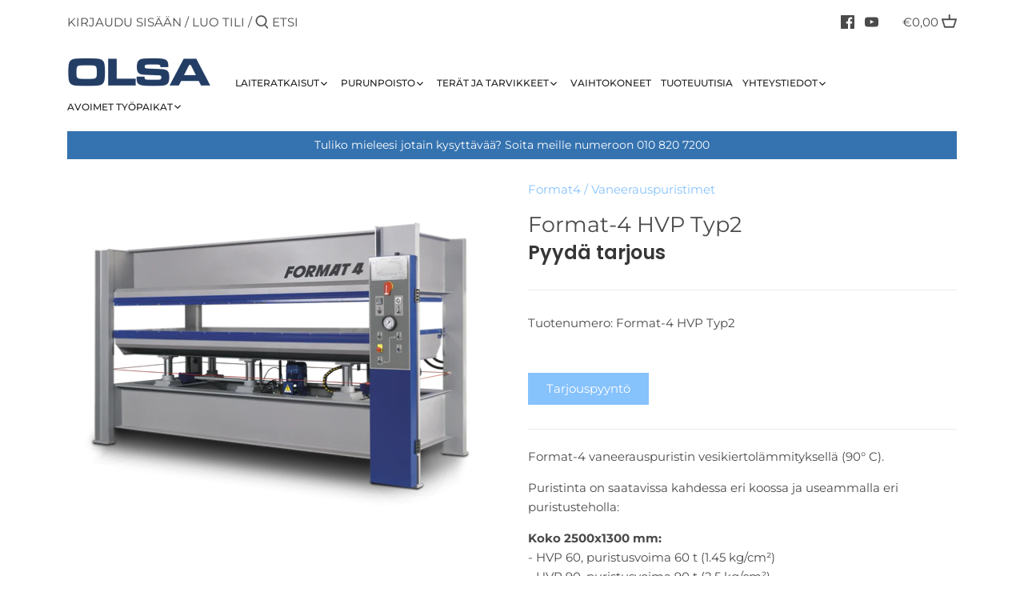

--- FILE ---
content_type: text/html; charset=utf-8
request_url: https://olsa.fi/products/format-4-hvp-typ2
body_size: 26589
content:
<!doctype html>
<html class="no-js" lang="fi">
<head>
  <!-- Canopy 2.11.13 -->

  <link rel="preload" href="//olsa.fi/cdn/shop/t/4/assets/styles.css?v=95134792944832437711762954799" as="style">
  <meta charset="utf-8" />
<meta name="viewport" content="width=device-width,initial-scale=1.0" />
<meta http-equiv="X-UA-Compatible" content="IE=edge">

<link rel="preconnect" href="https://cdn.shopify.com" crossorigin>
<link rel="preconnect" href="https://fonts.shopify.com" crossorigin>
<link rel="preconnect" href="https://monorail-edge.shopifysvc.com"><link rel="preload" as="font" href="//olsa.fi/cdn/fonts/poppins/poppins_n6.aa29d4918bc243723d56b59572e18228ed0786f6.woff2" type="font/woff2" crossorigin>
<link rel="preload" as="font" href="//olsa.fi/cdn/fonts/montserrat/montserrat_n4.81949fa0ac9fd2021e16436151e8eaa539321637.woff2" type="font/woff2" crossorigin>
<link rel="preload" as="font" href="//olsa.fi/cdn/fonts/montserrat/montserrat_n5.07ef3781d9c78c8b93c98419da7ad4fbeebb6635.woff2" type="font/woff2" crossorigin>
<link rel="preload" as="font" href="//olsa.fi/cdn/fonts/poppins/poppins_n6.aa29d4918bc243723d56b59572e18228ed0786f6.woff2" type="font/woff2" crossorigin><link rel="preload" as="font" href="//olsa.fi/cdn/fonts/montserrat/montserrat_n7.3c434e22befd5c18a6b4afadb1e3d77c128c7939.woff2" type="font/woff2" crossorigin><link rel="preload" as="font" href="//olsa.fi/cdn/fonts/montserrat/montserrat_i4.5a4ea298b4789e064f62a29aafc18d41f09ae59b.woff2" type="font/woff2" crossorigin><link rel="preload" as="font" href="//olsa.fi/cdn/fonts/montserrat/montserrat_i7.a0d4a463df4f146567d871890ffb3c80408e7732.woff2" type="font/woff2" crossorigin><link rel="preload" href="//olsa.fi/cdn/shop/t/4/assets/vendor.js?v=121157890423219954401603795775" as="script">
<link rel="preload" href="//olsa.fi/cdn/shop/t/4/assets/theme.js?v=132415940039945273341606909363" as="script"><link rel="canonical" href="https://olsa.fi/products/format-4-hvp-typ2" /><link rel="shortcut icon" href="//olsa.fi/cdn/shop/files/OLSA_icon_1.png?v=1613740578" type="image/png" /><meta name="description" content="Format-4 vaneerauspuristin vesikiertolämmityksellä (90° C). Puristinta on saatavissa kahdessa eri koossa ja useammalla eri puristusteholla: Koko 2500x1300 mm:- HVP 60, puristusvoima 60 t (1.45 kg/cm²)- HVP 90, puristusvoima 90 t (2.5 kg/cm²)- HVP 120, puristusvoima 120 t (3.6 kg/cm²) Koko 3000x1300 mm:- HVP 90L, purist">

  <meta name="theme-color" content="#86c2fc">

  <title>
  Vaneerauspuristin vesikiertolämmityksellä - Format-4 HVP Typ2 &ndash; OLSA
  </title>

  


<meta property="og:site_name" content="OLSA">
<meta property="og:url" content="https://olsa.fi/products/format-4-hvp-typ2">
<meta property="og:title" content="Format-4 HVP Typ2">
<meta property="og:type" content="product">
<meta property="og:description" content="Format-4 vaneerauspuristin vesikiertolämmityksellä (90° C). Puristinta on saatavissa kahdessa eri koossa ja useammalla eri puristusteholla: Koko 2500x1300 mm:- HVP 60, puristusvoima 60 t (1.45 kg/cm²)- HVP 90, puristusvoima 90 t (2.5 kg/cm²)- HVP 120, puristusvoima 120 t (3.6 kg/cm²) Koko 3000x1300 mm:- HVP 90L, purist">

  <meta property="og:price:amount" content="0,00">
  <meta property="og:price:currency" content="EUR">

<meta property="og:image" content="http://olsa.fi/cdn/shop/products/HVP_vaneerauspuristin_1200x1200.png?v=1605268350">
      <meta property="og:image:width" content="3000">
      <meta property="og:image:height" content="2703">
    <meta property="og:image" content="http://olsa.fi/cdn/shop/products/mdt_img_515_2_162_1200x1200.jpg?v=1605268350">
      <meta property="og:image:width" content="640">
      <meta property="og:image:height" content="480">
    <meta property="og:image" content="http://olsa.fi/cdn/shop/products/687e1e57a661e6c9b5b61b3dda38e5fef732b4d0_35aaab86-778b-43bc-afbf-db30812af8f5_1200x1200.jpg?v=1605268350">
      <meta property="og:image:width" content="640">
      <meta property="og:image:height" content="480">
    
<meta property="og:image:secure_url" content="https://olsa.fi/cdn/shop/products/HVP_vaneerauspuristin_1200x1200.png?v=1605268350"><meta property="og:image:secure_url" content="https://olsa.fi/cdn/shop/products/mdt_img_515_2_162_1200x1200.jpg?v=1605268350"><meta property="og:image:secure_url" content="https://olsa.fi/cdn/shop/products/687e1e57a661e6c9b5b61b3dda38e5fef732b4d0_35aaab86-778b-43bc-afbf-db30812af8f5_1200x1200.jpg?v=1605268350">


<meta name="twitter:card" content="summary_large_image">
<meta name="twitter:title" content="Format-4 HVP Typ2">
<meta name="twitter:description" content="Format-4 vaneerauspuristin vesikiertolämmityksellä (90° C). Puristinta on saatavissa kahdessa eri koossa ja useammalla eri puristusteholla: Koko 2500x1300 mm:- HVP 60, puristusvoima 60 t (1.45 kg/cm²)- HVP 90, puristusvoima 90 t (2.5 kg/cm²)- HVP 120, puristusvoima 120 t (3.6 kg/cm²) Koko 3000x1300 mm:- HVP 90L, purist">


  <link href="//olsa.fi/cdn/shop/t/4/assets/styles.css?v=95134792944832437711762954799" rel="stylesheet" type="text/css" media="all" />

  <script>
    document.documentElement.className = document.documentElement.className.replace('no-js', '');
    window.theme = window.theme || {};
    theme.money_format = "€{{amount_with_comma_separator}}";
    theme.customerIsLoggedIn = false;
    theme.shippingCalcMoneyFormat = "€{{amount_with_comma_separator}} EUR";
    theme.cartType = "drawer-standard";

    theme.strings = {
      previous: "Edellinen",
      next: "Seuraava",
      close: "Sulje",
      addressError: "Virhe haettaessa osoitetta",
      addressNoResults: "Ei tuloksia tässä osoitteessa",
      addressQueryLimit: "Olet ylittänyt Google-sovellusliittymän käyttörajan. Harkitse päivittämistä \u003ca href=\"https:\/\/developers.google.com\/maps\/premium\/usage-limits\"\u003e Premium-sopimukseen \u003c\/a\u003e.",
      authError: "Google Maps -sovellusliittymäavaimen todentamisessa oli ongelma.",
      shippingCalcSubmitButton: "Laske toimituskulu",
      shippingCalcSubmitButtonDisabled: "Lasketaan...",
      infiniteScrollLoadingImg: "\/\/olsa.fi\/cdn\/shop\/t\/4\/assets\/loading.gif?v=115678512110750922101603795773",
      infiniteScrollCollectionLoading: "Ladataan lisää tuotteita",
      infiniteScrollCollectionFinishedMsg : "Ei enempää tuotteita",
      infiniteScrollBlogLoading: "Ladataan lisää artikkeleita",
      infiniteScrollBlogFinishedMsg : "Ei enempää artikkeleita",
      blogsShowTags: "Näytä tägit",
      priceNonExistent: "Ei saatavilla",
      buttonDefault: "Lisää ostoskoriin",
      buttonNoStock: "Loppunut varastosta",
      buttonNoVariant: "Ei saatavilla",
      unitPriceSeparator: "\/",
      onlyXLeft: "[[ quantity ]] varastossa",
      productAddingToCart: "Lisätään",
      productAddedToCart: "Lisätty",
      quickbuyAdded: "Lisätty ostoskoriin",
      cartSummary: "Katso ostoskoriin",
      cartContinue: "Jatka selaamista",
      colorBoxPrevious: "Edellinen",
      colorBoxNext: "Seuraava",
      colorBoxClose: "Sulje",
      imageSlider: "Kuva slider"
    };

    theme.routes = {
      root_url: '/',
      account_url: '/account',
      account_login_url: '/account/login',
      account_logout_url: '/account/logout',
      account_recover_url: '/account/recover',
      account_register_url: '/account/register',
      account_addresses_url: '/account/addresses',
      collections_url: '/collections',
      all_products_collection_url: '/collections/all',
      search_url: '/search',
      cart_url: '/cart',
      cart_add_url: '/cart/add',
      cart_change_url: '/cart/change',
      cart_clear_url: '/cart/clear'
    };

    theme.scripts = {
        masonry: "\/\/olsa.fi\/cdn\/shop\/t\/4\/assets\/masonry.v3.2.2.min.js?v=169641371380462594081603795774",
        jqueryInfiniteScroll: "\/\/olsa.fi\/cdn\/shop\/t\/4\/assets\/jquery.infinitescroll.2.1.0.min.js?v=154868730476094579131603795773",
        underscore: "\/\/cdnjs.cloudflare.com\/ajax\/libs\/underscore.js\/1.6.0\/underscore-min.js",
        shopifyCommon: "\/\/olsa.fi\/cdn\/shopifycloud\/storefront\/assets\/themes_support\/shopify_common-5f594365.js",
        jqueryCart: "\/\/olsa.fi\/cdn\/shop\/t\/4\/assets\/shipping-calculator.v1.0.min.js?v=156283615219060590411603795774"
    };
  </script>

  <script>window.performance && window.performance.mark && window.performance.mark('shopify.content_for_header.start');</script><meta name="google-site-verification" content="dV4rnv7dVN8XOvKsWF3BiCscXM4LCwautkt1YNy5qxY">
<meta id="shopify-digital-wallet" name="shopify-digital-wallet" content="/48132227231/digital_wallets/dialog">
<link rel="alternate" type="application/json+oembed" href="https://olsa.fi/products/format-4-hvp-typ2.oembed">
<script async="async" src="/checkouts/internal/preloads.js?locale=fi-FI"></script>
<script id="shopify-features" type="application/json">{"accessToken":"d77056adee353e5df55f211b7c26eba8","betas":["rich-media-storefront-analytics"],"domain":"olsa.fi","predictiveSearch":true,"shopId":48132227231,"locale":"fi"}</script>
<script>var Shopify = Shopify || {};
Shopify.shop = "olsa-puutyostokoneet-ja-purunpoistolaitteet.myshopify.com";
Shopify.locale = "fi";
Shopify.currency = {"active":"EUR","rate":"1.0"};
Shopify.country = "FI";
Shopify.theme = {"name":"Canopy","id":114873598151,"schema_name":"Canopy","schema_version":"2.11.13","theme_store_id":732,"role":"main"};
Shopify.theme.handle = "null";
Shopify.theme.style = {"id":null,"handle":null};
Shopify.cdnHost = "olsa.fi/cdn";
Shopify.routes = Shopify.routes || {};
Shopify.routes.root = "/";</script>
<script type="module">!function(o){(o.Shopify=o.Shopify||{}).modules=!0}(window);</script>
<script>!function(o){function n(){var o=[];function n(){o.push(Array.prototype.slice.apply(arguments))}return n.q=o,n}var t=o.Shopify=o.Shopify||{};t.loadFeatures=n(),t.autoloadFeatures=n()}(window);</script>
<script id="shop-js-analytics" type="application/json">{"pageType":"product"}</script>
<script defer="defer" async type="module" src="//olsa.fi/cdn/shopifycloud/shop-js/modules/v2/client.init-shop-cart-sync_CVn0nVyo.fi.esm.js"></script>
<script defer="defer" async type="module" src="//olsa.fi/cdn/shopifycloud/shop-js/modules/v2/chunk.common_Bb0CS1T2.esm.js"></script>
<script type="module">
  await import("//olsa.fi/cdn/shopifycloud/shop-js/modules/v2/client.init-shop-cart-sync_CVn0nVyo.fi.esm.js");
await import("//olsa.fi/cdn/shopifycloud/shop-js/modules/v2/chunk.common_Bb0CS1T2.esm.js");

  window.Shopify.SignInWithShop?.initShopCartSync?.({"fedCMEnabled":true,"windoidEnabled":true});

</script>
<script id="__st">var __st={"a":48132227231,"offset":7200,"reqid":"bcf6715c-0181-494f-810b-41bd62008092-1767393950","pageurl":"olsa.fi\/products\/format-4-hvp-typ2","u":"26eaebdd2a3e","p":"product","rtyp":"product","rid":6070063759559};</script>
<script>window.ShopifyPaypalV4VisibilityTracking = true;</script>
<script id="captcha-bootstrap">!function(){'use strict';const t='contact',e='account',n='new_comment',o=[[t,t],['blogs',n],['comments',n],[t,'customer']],c=[[e,'customer_login'],[e,'guest_login'],[e,'recover_customer_password'],[e,'create_customer']],r=t=>t.map((([t,e])=>`form[action*='/${t}']:not([data-nocaptcha='true']) input[name='form_type'][value='${e}']`)).join(','),a=t=>()=>t?[...document.querySelectorAll(t)].map((t=>t.form)):[];function s(){const t=[...o],e=r(t);return a(e)}const i='password',u='form_key',d=['recaptcha-v3-token','g-recaptcha-response','h-captcha-response',i],f=()=>{try{return window.sessionStorage}catch{return}},m='__shopify_v',_=t=>t.elements[u];function p(t,e,n=!1){try{const o=window.sessionStorage,c=JSON.parse(o.getItem(e)),{data:r}=function(t){const{data:e,action:n}=t;return t[m]||n?{data:e,action:n}:{data:t,action:n}}(c);for(const[e,n]of Object.entries(r))t.elements[e]&&(t.elements[e].value=n);n&&o.removeItem(e)}catch(o){console.error('form repopulation failed',{error:o})}}const l='form_type',E='cptcha';function T(t){t.dataset[E]=!0}const w=window,h=w.document,L='Shopify',v='ce_forms',y='captcha';let A=!1;((t,e)=>{const n=(g='f06e6c50-85a8-45c8-87d0-21a2b65856fe',I='https://cdn.shopify.com/shopifycloud/storefront-forms-hcaptcha/ce_storefront_forms_captcha_hcaptcha.v1.5.2.iife.js',D={infoText:'hCaptchan suojaama',privacyText:'Tietosuoja',termsText:'Ehdot'},(t,e,n)=>{const o=w[L][v],c=o.bindForm;if(c)return c(t,g,e,D).then(n);var r;o.q.push([[t,g,e,D],n]),r=I,A||(h.body.append(Object.assign(h.createElement('script'),{id:'captcha-provider',async:!0,src:r})),A=!0)});var g,I,D;w[L]=w[L]||{},w[L][v]=w[L][v]||{},w[L][v].q=[],w[L][y]=w[L][y]||{},w[L][y].protect=function(t,e){n(t,void 0,e),T(t)},Object.freeze(w[L][y]),function(t,e,n,w,h,L){const[v,y,A,g]=function(t,e,n){const i=e?o:[],u=t?c:[],d=[...i,...u],f=r(d),m=r(i),_=r(d.filter((([t,e])=>n.includes(e))));return[a(f),a(m),a(_),s()]}(w,h,L),I=t=>{const e=t.target;return e instanceof HTMLFormElement?e:e&&e.form},D=t=>v().includes(t);t.addEventListener('submit',(t=>{const e=I(t);if(!e)return;const n=D(e)&&!e.dataset.hcaptchaBound&&!e.dataset.recaptchaBound,o=_(e),c=g().includes(e)&&(!o||!o.value);(n||c)&&t.preventDefault(),c&&!n&&(function(t){try{if(!f())return;!function(t){const e=f();if(!e)return;const n=_(t);if(!n)return;const o=n.value;o&&e.removeItem(o)}(t);const e=Array.from(Array(32),(()=>Math.random().toString(36)[2])).join('');!function(t,e){_(t)||t.append(Object.assign(document.createElement('input'),{type:'hidden',name:u})),t.elements[u].value=e}(t,e),function(t,e){const n=f();if(!n)return;const o=[...t.querySelectorAll(`input[type='${i}']`)].map((({name:t})=>t)),c=[...d,...o],r={};for(const[a,s]of new FormData(t).entries())c.includes(a)||(r[a]=s);n.setItem(e,JSON.stringify({[m]:1,action:t.action,data:r}))}(t,e)}catch(e){console.error('failed to persist form',e)}}(e),e.submit())}));const S=(t,e)=>{t&&!t.dataset[E]&&(n(t,e.some((e=>e===t))),T(t))};for(const o of['focusin','change'])t.addEventListener(o,(t=>{const e=I(t);D(e)&&S(e,y())}));const B=e.get('form_key'),M=e.get(l),P=B&&M;t.addEventListener('DOMContentLoaded',(()=>{const t=y();if(P)for(const e of t)e.elements[l].value===M&&p(e,B);[...new Set([...A(),...v().filter((t=>'true'===t.dataset.shopifyCaptcha))])].forEach((e=>S(e,t)))}))}(h,new URLSearchParams(w.location.search),n,t,e,['guest_login'])})(!0,!0)}();</script>
<script integrity="sha256-4kQ18oKyAcykRKYeNunJcIwy7WH5gtpwJnB7kiuLZ1E=" data-source-attribution="shopify.loadfeatures" defer="defer" src="//olsa.fi/cdn/shopifycloud/storefront/assets/storefront/load_feature-a0a9edcb.js" crossorigin="anonymous"></script>
<script data-source-attribution="shopify.dynamic_checkout.dynamic.init">var Shopify=Shopify||{};Shopify.PaymentButton=Shopify.PaymentButton||{isStorefrontPortableWallets:!0,init:function(){window.Shopify.PaymentButton.init=function(){};var t=document.createElement("script");t.src="https://olsa.fi/cdn/shopifycloud/portable-wallets/latest/portable-wallets.fi.js",t.type="module",document.head.appendChild(t)}};
</script>
<script data-source-attribution="shopify.dynamic_checkout.buyer_consent">
  function portableWalletsHideBuyerConsent(e){var t=document.getElementById("shopify-buyer-consent"),n=document.getElementById("shopify-subscription-policy-button");t&&n&&(t.classList.add("hidden"),t.setAttribute("aria-hidden","true"),n.removeEventListener("click",e))}function portableWalletsShowBuyerConsent(e){var t=document.getElementById("shopify-buyer-consent"),n=document.getElementById("shopify-subscription-policy-button");t&&n&&(t.classList.remove("hidden"),t.removeAttribute("aria-hidden"),n.addEventListener("click",e))}window.Shopify?.PaymentButton&&(window.Shopify.PaymentButton.hideBuyerConsent=portableWalletsHideBuyerConsent,window.Shopify.PaymentButton.showBuyerConsent=portableWalletsShowBuyerConsent);
</script>
<script data-source-attribution="shopify.dynamic_checkout.cart.bootstrap">document.addEventListener("DOMContentLoaded",(function(){function t(){return document.querySelector("shopify-accelerated-checkout-cart, shopify-accelerated-checkout")}if(t())Shopify.PaymentButton.init();else{new MutationObserver((function(e,n){t()&&(Shopify.PaymentButton.init(),n.disconnect())})).observe(document.body,{childList:!0,subtree:!0})}}));
</script>
<script id='scb4127' type='text/javascript' async='' src='https://olsa.fi/cdn/shopifycloud/privacy-banner/storefront-banner.js'></script><script id="sections-script" data-sections="product-recommendations" defer="defer" src="//olsa.fi/cdn/shop/t/4/compiled_assets/scripts.js?4478"></script>
<script>window.performance && window.performance.mark && window.performance.mark('shopify.content_for_header.end');</script>

  <script>
    Shopify.money_format = "€{{amount_with_comma_separator}}";
  </script>
	<link href="//olsa.fi/cdn/shop/t/4/assets/globorequestforquote.css?v=76908996034526410141611568019" rel="stylesheet" type="text/css" media="all" /><script src="//olsa.fi/cdn/shop/t/4/assets/globorequestforquote_params.js?v=52390838992056248211611568377" type="text/javascript"></script><style>
    .rfq-btn{
        background: ;
        color: ;
        font-size: px;
    }
</style>
<script type="text/javascript">
    var GRFQConfigs = GRFQConfigs || {};
    GRFQConfigs.customer = {
        'id': '',
        'email': '',
        'name': ''
    };
    GRFQConfigs.product = {"id":6070063759559,"title":"Format-4 HVP Typ2","handle":"format-4-hvp-typ2","description":"\u003cp\u003eFormat-4 vaneerauspuristin vesikiertolämmityksellä (90° C).\u003c\/p\u003e\n\u003cp\u003ePuristinta on saatavissa kahdessa eri koossa ja useammalla eri puristusteholla:\u003c\/p\u003e\n\u003cp\u003e\u003cstrong\u003eKoko 2500x1300 mm:\u003c\/strong\u003e\u003cbr\u003e- HVP 60, puristusvoima 60 t (1.45 kg\/cm²)\u003cbr\u003e- HVP 90, \u003cspan\u003epuristusvoima\u003c\/span\u003e 90 t (2.5 kg\/cm²)\u003cbr\u003e- HVP 120, \u003cspan\u003epuristusvoima\u003c\/span\u003e 120 t (3.6 kg\/cm²)\u003c\/p\u003e\n\u003cp\u003e\u003cstrong\u003eKoko 3000x1300 mm:\u003c\/strong\u003e\u003cbr\u003e- HVP 90L, \u003cspan\u003epuristusvoima\u003c\/span\u003e 90 t (2.0 kg\/cm²)\u003cbr\u003e- HVP 120L, \u003cspan\u003epuristusvoima\u003c\/span\u003e 120 t (3.0 kg\/cm²)\u003c\/p\u003e","published_at":"2020-11-09T15:42:01+02:00","created_at":"2020-11-09T13:20:35+02:00","vendor":"Format4","type":"Vaneerauspuristimet","tags":["Puristimet","Vaneerauspuristimet"],"price":0,"price_min":0,"price_max":0,"available":true,"price_varies":false,"compare_at_price":null,"compare_at_price_min":0,"compare_at_price_max":0,"compare_at_price_varies":false,"variants":[{"id":37506996568263,"title":"Default Title","option1":"Default Title","option2":null,"option3":null,"sku":"Format-4 HVP Typ2","requires_shipping":true,"taxable":true,"featured_image":null,"available":true,"name":"Format-4 HVP Typ2","public_title":null,"options":["Default Title"],"price":0,"weight":0,"compare_at_price":null,"inventory_management":"shopify","barcode":"","requires_selling_plan":false,"selling_plan_allocations":[]}],"images":["\/\/olsa.fi\/cdn\/shop\/products\/HVP_vaneerauspuristin.png?v=1605268350","\/\/olsa.fi\/cdn\/shop\/products\/mdt_img_515_2_162.jpg?v=1605268350","\/\/olsa.fi\/cdn\/shop\/products\/687e1e57a661e6c9b5b61b3dda38e5fef732b4d0_35aaab86-778b-43bc-afbf-db30812af8f5.jpg?v=1605268350","\/\/olsa.fi\/cdn\/shop\/products\/13ee926fbb224a709cf62c6ed25ec5d7da337df2_a2c1dad6-fccd-4977-9c33-03d6e684c557.jpg?v=1605268350","\/\/olsa.fi\/cdn\/shop\/products\/12b5b922cfc11bcacc585c6bd7a0b331a7a2e9f7_ac6adf57-ad28-424c-8c1a-f4c1f87934ff.jpg?v=1605268350"],"featured_image":"\/\/olsa.fi\/cdn\/shop\/products\/HVP_vaneerauspuristin.png?v=1605268350","options":["Title"],"media":[{"alt":null,"id":14949361451207,"position":1,"preview_image":{"aspect_ratio":1.11,"height":2703,"width":3000,"src":"\/\/olsa.fi\/cdn\/shop\/products\/HVP_vaneerauspuristin.png?v=1605268350"},"aspect_ratio":1.11,"height":2703,"media_type":"image","src":"\/\/olsa.fi\/cdn\/shop\/products\/HVP_vaneerauspuristin.png?v=1605268350","width":3000},{"alt":null,"id":14891343610055,"position":2,"preview_image":{"aspect_ratio":1.333,"height":480,"width":640,"src":"\/\/olsa.fi\/cdn\/shop\/products\/mdt_img_515_2_162.jpg?v=1605268350"},"aspect_ratio":1.333,"height":480,"media_type":"image","src":"\/\/olsa.fi\/cdn\/shop\/products\/mdt_img_515_2_162.jpg?v=1605268350","width":640},{"alt":null,"id":14891343642823,"position":3,"preview_image":{"aspect_ratio":1.333,"height":480,"width":640,"src":"\/\/olsa.fi\/cdn\/shop\/products\/687e1e57a661e6c9b5b61b3dda38e5fef732b4d0_35aaab86-778b-43bc-afbf-db30812af8f5.jpg?v=1605268350"},"aspect_ratio":1.333,"height":480,"media_type":"image","src":"\/\/olsa.fi\/cdn\/shop\/products\/687e1e57a661e6c9b5b61b3dda38e5fef732b4d0_35aaab86-778b-43bc-afbf-db30812af8f5.jpg?v=1605268350","width":640},{"alt":null,"id":14891343675591,"position":4,"preview_image":{"aspect_ratio":1.333,"height":480,"width":640,"src":"\/\/olsa.fi\/cdn\/shop\/products\/13ee926fbb224a709cf62c6ed25ec5d7da337df2_a2c1dad6-fccd-4977-9c33-03d6e684c557.jpg?v=1605268350"},"aspect_ratio":1.333,"height":480,"media_type":"image","src":"\/\/olsa.fi\/cdn\/shop\/products\/13ee926fbb224a709cf62c6ed25ec5d7da337df2_a2c1dad6-fccd-4977-9c33-03d6e684c557.jpg?v=1605268350","width":640},{"alt":null,"id":14891343708359,"position":5,"preview_image":{"aspect_ratio":1.333,"height":480,"width":640,"src":"\/\/olsa.fi\/cdn\/shop\/products\/12b5b922cfc11bcacc585c6bd7a0b331a7a2e9f7_ac6adf57-ad28-424c-8c1a-f4c1f87934ff.jpg?v=1605268350"},"aspect_ratio":1.333,"height":480,"media_type":"image","src":"\/\/olsa.fi\/cdn\/shop\/products\/12b5b922cfc11bcacc585c6bd7a0b331a7a2e9f7_ac6adf57-ad28-424c-8c1a-f4c1f87934ff.jpg?v=1605268350","width":640}],"requires_selling_plan":false,"selling_plan_groups":[],"content":"\u003cp\u003eFormat-4 vaneerauspuristin vesikiertolämmityksellä (90° C).\u003c\/p\u003e\n\u003cp\u003ePuristinta on saatavissa kahdessa eri koossa ja useammalla eri puristusteholla:\u003c\/p\u003e\n\u003cp\u003e\u003cstrong\u003eKoko 2500x1300 mm:\u003c\/strong\u003e\u003cbr\u003e- HVP 60, puristusvoima 60 t (1.45 kg\/cm²)\u003cbr\u003e- HVP 90, \u003cspan\u003epuristusvoima\u003c\/span\u003e 90 t (2.5 kg\/cm²)\u003cbr\u003e- HVP 120, \u003cspan\u003epuristusvoima\u003c\/span\u003e 120 t (3.6 kg\/cm²)\u003c\/p\u003e\n\u003cp\u003e\u003cstrong\u003eKoko 3000x1300 mm:\u003c\/strong\u003e\u003cbr\u003e- HVP 90L, \u003cspan\u003epuristusvoima\u003c\/span\u003e 90 t (2.0 kg\/cm²)\u003cbr\u003e- HVP 120L, \u003cspan\u003epuristusvoima\u003c\/span\u003e 120 t (3.0 kg\/cm²)\u003c\/p\u003e"};
            GRFQConfigs.product.selected_or_first_available_variant = {"id":37506996568263,"title":"Default Title","option1":"Default Title","option2":null,"option3":null,"sku":"Format-4 HVP Typ2","requires_shipping":true,"taxable":true,"featured_image":null,"available":true,"name":"Format-4 HVP Typ2","public_title":null,"options":["Default Title"],"price":0,"weight":0,"compare_at_price":null,"inventory_management":"shopify","barcode":"","requires_selling_plan":false,"selling_plan_allocations":[]}        </script>
<script type="text/javascript" src="//olsa.fi/cdn/shop/t/4/assets/globorequestforquote.js?v=166984254155853387631611568020" defer="defer"></script>
    <script> 
        if(typeof GRFQConfigs.product['collection'] === 'undefined') 
            GRFQConfigs.product['collection'] = []; 
        GRFQConfigs.product['collection'].push('234303979719'); 
    </script> 
    <script> 
        if(typeof GRFQConfigs.product['collection'] === 'undefined') 
            GRFQConfigs.product['collection'] = []; 
        GRFQConfigs.product['collection'].push('261450072263'); 
    </script> 
    <script> 
        if(typeof GRFQConfigs.product['collection'] === 'undefined') 
            GRFQConfigs.product['collection'] = []; 
        GRFQConfigs.product['collection'].push('236579848391'); 
    </script> 

<link href="https://monorail-edge.shopifysvc.com" rel="dns-prefetch">
<script>(function(){if ("sendBeacon" in navigator && "performance" in window) {try {var session_token_from_headers = performance.getEntriesByType('navigation')[0].serverTiming.find(x => x.name == '_s').description;} catch {var session_token_from_headers = undefined;}var session_cookie_matches = document.cookie.match(/_shopify_s=([^;]*)/);var session_token_from_cookie = session_cookie_matches && session_cookie_matches.length === 2 ? session_cookie_matches[1] : "";var session_token = session_token_from_headers || session_token_from_cookie || "";function handle_abandonment_event(e) {var entries = performance.getEntries().filter(function(entry) {return /monorail-edge.shopifysvc.com/.test(entry.name);});if (!window.abandonment_tracked && entries.length === 0) {window.abandonment_tracked = true;var currentMs = Date.now();var navigation_start = performance.timing.navigationStart;var payload = {shop_id: 48132227231,url: window.location.href,navigation_start,duration: currentMs - navigation_start,session_token,page_type: "product"};window.navigator.sendBeacon("https://monorail-edge.shopifysvc.com/v1/produce", JSON.stringify({schema_id: "online_store_buyer_site_abandonment/1.1",payload: payload,metadata: {event_created_at_ms: currentMs,event_sent_at_ms: currentMs}}));}}window.addEventListener('pagehide', handle_abandonment_event);}}());</script>
<script id="web-pixels-manager-setup">(function e(e,d,r,n,o){if(void 0===o&&(o={}),!Boolean(null===(a=null===(i=window.Shopify)||void 0===i?void 0:i.analytics)||void 0===a?void 0:a.replayQueue)){var i,a;window.Shopify=window.Shopify||{};var t=window.Shopify;t.analytics=t.analytics||{};var s=t.analytics;s.replayQueue=[],s.publish=function(e,d,r){return s.replayQueue.push([e,d,r]),!0};try{self.performance.mark("wpm:start")}catch(e){}var l=function(){var e={modern:/Edge?\/(1{2}[4-9]|1[2-9]\d|[2-9]\d{2}|\d{4,})\.\d+(\.\d+|)|Firefox\/(1{2}[4-9]|1[2-9]\d|[2-9]\d{2}|\d{4,})\.\d+(\.\d+|)|Chrom(ium|e)\/(9{2}|\d{3,})\.\d+(\.\d+|)|(Maci|X1{2}).+ Version\/(15\.\d+|(1[6-9]|[2-9]\d|\d{3,})\.\d+)([,.]\d+|)( \(\w+\)|)( Mobile\/\w+|) Safari\/|Chrome.+OPR\/(9{2}|\d{3,})\.\d+\.\d+|(CPU[ +]OS|iPhone[ +]OS|CPU[ +]iPhone|CPU IPhone OS|CPU iPad OS)[ +]+(15[._]\d+|(1[6-9]|[2-9]\d|\d{3,})[._]\d+)([._]\d+|)|Android:?[ /-](13[3-9]|1[4-9]\d|[2-9]\d{2}|\d{4,})(\.\d+|)(\.\d+|)|Android.+Firefox\/(13[5-9]|1[4-9]\d|[2-9]\d{2}|\d{4,})\.\d+(\.\d+|)|Android.+Chrom(ium|e)\/(13[3-9]|1[4-9]\d|[2-9]\d{2}|\d{4,})\.\d+(\.\d+|)|SamsungBrowser\/([2-9]\d|\d{3,})\.\d+/,legacy:/Edge?\/(1[6-9]|[2-9]\d|\d{3,})\.\d+(\.\d+|)|Firefox\/(5[4-9]|[6-9]\d|\d{3,})\.\d+(\.\d+|)|Chrom(ium|e)\/(5[1-9]|[6-9]\d|\d{3,})\.\d+(\.\d+|)([\d.]+$|.*Safari\/(?![\d.]+ Edge\/[\d.]+$))|(Maci|X1{2}).+ Version\/(10\.\d+|(1[1-9]|[2-9]\d|\d{3,})\.\d+)([,.]\d+|)( \(\w+\)|)( Mobile\/\w+|) Safari\/|Chrome.+OPR\/(3[89]|[4-9]\d|\d{3,})\.\d+\.\d+|(CPU[ +]OS|iPhone[ +]OS|CPU[ +]iPhone|CPU IPhone OS|CPU iPad OS)[ +]+(10[._]\d+|(1[1-9]|[2-9]\d|\d{3,})[._]\d+)([._]\d+|)|Android:?[ /-](13[3-9]|1[4-9]\d|[2-9]\d{2}|\d{4,})(\.\d+|)(\.\d+|)|Mobile Safari.+OPR\/([89]\d|\d{3,})\.\d+\.\d+|Android.+Firefox\/(13[5-9]|1[4-9]\d|[2-9]\d{2}|\d{4,})\.\d+(\.\d+|)|Android.+Chrom(ium|e)\/(13[3-9]|1[4-9]\d|[2-9]\d{2}|\d{4,})\.\d+(\.\d+|)|Android.+(UC? ?Browser|UCWEB|U3)[ /]?(15\.([5-9]|\d{2,})|(1[6-9]|[2-9]\d|\d{3,})\.\d+)\.\d+|SamsungBrowser\/(5\.\d+|([6-9]|\d{2,})\.\d+)|Android.+MQ{2}Browser\/(14(\.(9|\d{2,})|)|(1[5-9]|[2-9]\d|\d{3,})(\.\d+|))(\.\d+|)|K[Aa][Ii]OS\/(3\.\d+|([4-9]|\d{2,})\.\d+)(\.\d+|)/},d=e.modern,r=e.legacy,n=navigator.userAgent;return n.match(d)?"modern":n.match(r)?"legacy":"unknown"}(),u="modern"===l?"modern":"legacy",c=(null!=n?n:{modern:"",legacy:""})[u],f=function(e){return[e.baseUrl,"/wpm","/b",e.hashVersion,"modern"===e.buildTarget?"m":"l",".js"].join("")}({baseUrl:d,hashVersion:r,buildTarget:u}),m=function(e){var d=e.version,r=e.bundleTarget,n=e.surface,o=e.pageUrl,i=e.monorailEndpoint;return{emit:function(e){var a=e.status,t=e.errorMsg,s=(new Date).getTime(),l=JSON.stringify({metadata:{event_sent_at_ms:s},events:[{schema_id:"web_pixels_manager_load/3.1",payload:{version:d,bundle_target:r,page_url:o,status:a,surface:n,error_msg:t},metadata:{event_created_at_ms:s}}]});if(!i)return console&&console.warn&&console.warn("[Web Pixels Manager] No Monorail endpoint provided, skipping logging."),!1;try{return self.navigator.sendBeacon.bind(self.navigator)(i,l)}catch(e){}var u=new XMLHttpRequest;try{return u.open("POST",i,!0),u.setRequestHeader("Content-Type","text/plain"),u.send(l),!0}catch(e){return console&&console.warn&&console.warn("[Web Pixels Manager] Got an unhandled error while logging to Monorail."),!1}}}}({version:r,bundleTarget:l,surface:e.surface,pageUrl:self.location.href,monorailEndpoint:e.monorailEndpoint});try{o.browserTarget=l,function(e){var d=e.src,r=e.async,n=void 0===r||r,o=e.onload,i=e.onerror,a=e.sri,t=e.scriptDataAttributes,s=void 0===t?{}:t,l=document.createElement("script"),u=document.querySelector("head"),c=document.querySelector("body");if(l.async=n,l.src=d,a&&(l.integrity=a,l.crossOrigin="anonymous"),s)for(var f in s)if(Object.prototype.hasOwnProperty.call(s,f))try{l.dataset[f]=s[f]}catch(e){}if(o&&l.addEventListener("load",o),i&&l.addEventListener("error",i),u)u.appendChild(l);else{if(!c)throw new Error("Did not find a head or body element to append the script");c.appendChild(l)}}({src:f,async:!0,onload:function(){if(!function(){var e,d;return Boolean(null===(d=null===(e=window.Shopify)||void 0===e?void 0:e.analytics)||void 0===d?void 0:d.initialized)}()){var d=window.webPixelsManager.init(e)||void 0;if(d){var r=window.Shopify.analytics;r.replayQueue.forEach((function(e){var r=e[0],n=e[1],o=e[2];d.publishCustomEvent(r,n,o)})),r.replayQueue=[],r.publish=d.publishCustomEvent,r.visitor=d.visitor,r.initialized=!0}}},onerror:function(){return m.emit({status:"failed",errorMsg:"".concat(f," has failed to load")})},sri:function(e){var d=/^sha384-[A-Za-z0-9+/=]+$/;return"string"==typeof e&&d.test(e)}(c)?c:"",scriptDataAttributes:o}),m.emit({status:"loading"})}catch(e){m.emit({status:"failed",errorMsg:(null==e?void 0:e.message)||"Unknown error"})}}})({shopId: 48132227231,storefrontBaseUrl: "https://olsa.fi",extensionsBaseUrl: "https://extensions.shopifycdn.com/cdn/shopifycloud/web-pixels-manager",monorailEndpoint: "https://monorail-edge.shopifysvc.com/unstable/produce_batch",surface: "storefront-renderer",enabledBetaFlags: ["2dca8a86","a0d5f9d2"],webPixelsConfigList: [{"id":"967639384","configuration":"{\"config\":\"{\\\"google_tag_ids\\\":[\\\"G-1KW6NFX51C\\\"],\\\"target_country\\\":\\\"FI\\\",\\\"gtag_events\\\":[{\\\"type\\\":\\\"begin_checkout\\\",\\\"action_label\\\":\\\"G-1KW6NFX51C\\\"},{\\\"type\\\":\\\"search\\\",\\\"action_label\\\":\\\"G-1KW6NFX51C\\\"},{\\\"type\\\":\\\"view_item\\\",\\\"action_label\\\":\\\"G-1KW6NFX51C\\\"},{\\\"type\\\":\\\"purchase\\\",\\\"action_label\\\":\\\"G-1KW6NFX51C\\\"},{\\\"type\\\":\\\"page_view\\\",\\\"action_label\\\":\\\"G-1KW6NFX51C\\\"},{\\\"type\\\":\\\"add_payment_info\\\",\\\"action_label\\\":\\\"G-1KW6NFX51C\\\"},{\\\"type\\\":\\\"add_to_cart\\\",\\\"action_label\\\":\\\"G-1KW6NFX51C\\\"}],\\\"enable_monitoring_mode\\\":false}\"}","eventPayloadVersion":"v1","runtimeContext":"OPEN","scriptVersion":"b2a88bafab3e21179ed38636efcd8a93","type":"APP","apiClientId":1780363,"privacyPurposes":[],"dataSharingAdjustments":{"protectedCustomerApprovalScopes":["read_customer_address","read_customer_email","read_customer_name","read_customer_personal_data","read_customer_phone"]}},{"id":"shopify-app-pixel","configuration":"{}","eventPayloadVersion":"v1","runtimeContext":"STRICT","scriptVersion":"0450","apiClientId":"shopify-pixel","type":"APP","privacyPurposes":["ANALYTICS","MARKETING"]},{"id":"shopify-custom-pixel","eventPayloadVersion":"v1","runtimeContext":"LAX","scriptVersion":"0450","apiClientId":"shopify-pixel","type":"CUSTOM","privacyPurposes":["ANALYTICS","MARKETING"]}],isMerchantRequest: false,initData: {"shop":{"name":"OLSA","paymentSettings":{"currencyCode":"EUR"},"myshopifyDomain":"olsa-puutyostokoneet-ja-purunpoistolaitteet.myshopify.com","countryCode":"FI","storefrontUrl":"https:\/\/olsa.fi"},"customer":null,"cart":null,"checkout":null,"productVariants":[{"price":{"amount":0.0,"currencyCode":"EUR"},"product":{"title":"Format-4 HVP Typ2","vendor":"Format4","id":"6070063759559","untranslatedTitle":"Format-4 HVP Typ2","url":"\/products\/format-4-hvp-typ2","type":"Vaneerauspuristimet"},"id":"37506996568263","image":{"src":"\/\/olsa.fi\/cdn\/shop\/products\/HVP_vaneerauspuristin.png?v=1605268350"},"sku":"Format-4 HVP Typ2","title":"Default Title","untranslatedTitle":"Default Title"}],"purchasingCompany":null},},"https://olsa.fi/cdn","da62cc92w68dfea28pcf9825a4m392e00d0",{"modern":"","legacy":""},{"shopId":"48132227231","storefrontBaseUrl":"https:\/\/olsa.fi","extensionBaseUrl":"https:\/\/extensions.shopifycdn.com\/cdn\/shopifycloud\/web-pixels-manager","surface":"storefront-renderer","enabledBetaFlags":"[\"2dca8a86\", \"a0d5f9d2\"]","isMerchantRequest":"false","hashVersion":"da62cc92w68dfea28pcf9825a4m392e00d0","publish":"custom","events":"[[\"page_viewed\",{}],[\"product_viewed\",{\"productVariant\":{\"price\":{\"amount\":0.0,\"currencyCode\":\"EUR\"},\"product\":{\"title\":\"Format-4 HVP Typ2\",\"vendor\":\"Format4\",\"id\":\"6070063759559\",\"untranslatedTitle\":\"Format-4 HVP Typ2\",\"url\":\"\/products\/format-4-hvp-typ2\",\"type\":\"Vaneerauspuristimet\"},\"id\":\"37506996568263\",\"image\":{\"src\":\"\/\/olsa.fi\/cdn\/shop\/products\/HVP_vaneerauspuristin.png?v=1605268350\"},\"sku\":\"Format-4 HVP Typ2\",\"title\":\"Default Title\",\"untranslatedTitle\":\"Default Title\"}}]]"});</script><script>
  window.ShopifyAnalytics = window.ShopifyAnalytics || {};
  window.ShopifyAnalytics.meta = window.ShopifyAnalytics.meta || {};
  window.ShopifyAnalytics.meta.currency = 'EUR';
  var meta = {"product":{"id":6070063759559,"gid":"gid:\/\/shopify\/Product\/6070063759559","vendor":"Format4","type":"Vaneerauspuristimet","handle":"format-4-hvp-typ2","variants":[{"id":37506996568263,"price":0,"name":"Format-4 HVP Typ2","public_title":null,"sku":"Format-4 HVP Typ2"}],"remote":false},"page":{"pageType":"product","resourceType":"product","resourceId":6070063759559,"requestId":"bcf6715c-0181-494f-810b-41bd62008092-1767393950"}};
  for (var attr in meta) {
    window.ShopifyAnalytics.meta[attr] = meta[attr];
  }
</script>
<script class="analytics">
  (function () {
    var customDocumentWrite = function(content) {
      var jquery = null;

      if (window.jQuery) {
        jquery = window.jQuery;
      } else if (window.Checkout && window.Checkout.$) {
        jquery = window.Checkout.$;
      }

      if (jquery) {
        jquery('body').append(content);
      }
    };

    var hasLoggedConversion = function(token) {
      if (token) {
        return document.cookie.indexOf('loggedConversion=' + token) !== -1;
      }
      return false;
    }

    var setCookieIfConversion = function(token) {
      if (token) {
        var twoMonthsFromNow = new Date(Date.now());
        twoMonthsFromNow.setMonth(twoMonthsFromNow.getMonth() + 2);

        document.cookie = 'loggedConversion=' + token + '; expires=' + twoMonthsFromNow;
      }
    }

    var trekkie = window.ShopifyAnalytics.lib = window.trekkie = window.trekkie || [];
    if (trekkie.integrations) {
      return;
    }
    trekkie.methods = [
      'identify',
      'page',
      'ready',
      'track',
      'trackForm',
      'trackLink'
    ];
    trekkie.factory = function(method) {
      return function() {
        var args = Array.prototype.slice.call(arguments);
        args.unshift(method);
        trekkie.push(args);
        return trekkie;
      };
    };
    for (var i = 0; i < trekkie.methods.length; i++) {
      var key = trekkie.methods[i];
      trekkie[key] = trekkie.factory(key);
    }
    trekkie.load = function(config) {
      trekkie.config = config || {};
      trekkie.config.initialDocumentCookie = document.cookie;
      var first = document.getElementsByTagName('script')[0];
      var script = document.createElement('script');
      script.type = 'text/javascript';
      script.onerror = function(e) {
        var scriptFallback = document.createElement('script');
        scriptFallback.type = 'text/javascript';
        scriptFallback.onerror = function(error) {
                var Monorail = {
      produce: function produce(monorailDomain, schemaId, payload) {
        var currentMs = new Date().getTime();
        var event = {
          schema_id: schemaId,
          payload: payload,
          metadata: {
            event_created_at_ms: currentMs,
            event_sent_at_ms: currentMs
          }
        };
        return Monorail.sendRequest("https://" + monorailDomain + "/v1/produce", JSON.stringify(event));
      },
      sendRequest: function sendRequest(endpointUrl, payload) {
        // Try the sendBeacon API
        if (window && window.navigator && typeof window.navigator.sendBeacon === 'function' && typeof window.Blob === 'function' && !Monorail.isIos12()) {
          var blobData = new window.Blob([payload], {
            type: 'text/plain'
          });

          if (window.navigator.sendBeacon(endpointUrl, blobData)) {
            return true;
          } // sendBeacon was not successful

        } // XHR beacon

        var xhr = new XMLHttpRequest();

        try {
          xhr.open('POST', endpointUrl);
          xhr.setRequestHeader('Content-Type', 'text/plain');
          xhr.send(payload);
        } catch (e) {
          console.log(e);
        }

        return false;
      },
      isIos12: function isIos12() {
        return window.navigator.userAgent.lastIndexOf('iPhone; CPU iPhone OS 12_') !== -1 || window.navigator.userAgent.lastIndexOf('iPad; CPU OS 12_') !== -1;
      }
    };
    Monorail.produce('monorail-edge.shopifysvc.com',
      'trekkie_storefront_load_errors/1.1',
      {shop_id: 48132227231,
      theme_id: 114873598151,
      app_name: "storefront",
      context_url: window.location.href,
      source_url: "//olsa.fi/cdn/s/trekkie.storefront.8f32c7f0b513e73f3235c26245676203e1209161.min.js"});

        };
        scriptFallback.async = true;
        scriptFallback.src = '//olsa.fi/cdn/s/trekkie.storefront.8f32c7f0b513e73f3235c26245676203e1209161.min.js';
        first.parentNode.insertBefore(scriptFallback, first);
      };
      script.async = true;
      script.src = '//olsa.fi/cdn/s/trekkie.storefront.8f32c7f0b513e73f3235c26245676203e1209161.min.js';
      first.parentNode.insertBefore(script, first);
    };
    trekkie.load(
      {"Trekkie":{"appName":"storefront","development":false,"defaultAttributes":{"shopId":48132227231,"isMerchantRequest":null,"themeId":114873598151,"themeCityHash":"18048909553186560580","contentLanguage":"fi","currency":"EUR","eventMetadataId":"3c9b7a62-0b63-4ce2-9658-b713d66e449b"},"isServerSideCookieWritingEnabled":true,"monorailRegion":"shop_domain","enabledBetaFlags":["65f19447"]},"Session Attribution":{},"S2S":{"facebookCapiEnabled":false,"source":"trekkie-storefront-renderer","apiClientId":580111}}
    );

    var loaded = false;
    trekkie.ready(function() {
      if (loaded) return;
      loaded = true;

      window.ShopifyAnalytics.lib = window.trekkie;

      var originalDocumentWrite = document.write;
      document.write = customDocumentWrite;
      try { window.ShopifyAnalytics.merchantGoogleAnalytics.call(this); } catch(error) {};
      document.write = originalDocumentWrite;

      window.ShopifyAnalytics.lib.page(null,{"pageType":"product","resourceType":"product","resourceId":6070063759559,"requestId":"bcf6715c-0181-494f-810b-41bd62008092-1767393950","shopifyEmitted":true});

      var match = window.location.pathname.match(/checkouts\/(.+)\/(thank_you|post_purchase)/)
      var token = match? match[1]: undefined;
      if (!hasLoggedConversion(token)) {
        setCookieIfConversion(token);
        window.ShopifyAnalytics.lib.track("Viewed Product",{"currency":"EUR","variantId":37506996568263,"productId":6070063759559,"productGid":"gid:\/\/shopify\/Product\/6070063759559","name":"Format-4 HVP Typ2","price":"0.00","sku":"Format-4 HVP Typ2","brand":"Format4","variant":null,"category":"Vaneerauspuristimet","nonInteraction":true,"remote":false},undefined,undefined,{"shopifyEmitted":true});
      window.ShopifyAnalytics.lib.track("monorail:\/\/trekkie_storefront_viewed_product\/1.1",{"currency":"EUR","variantId":37506996568263,"productId":6070063759559,"productGid":"gid:\/\/shopify\/Product\/6070063759559","name":"Format-4 HVP Typ2","price":"0.00","sku":"Format-4 HVP Typ2","brand":"Format4","variant":null,"category":"Vaneerauspuristimet","nonInteraction":true,"remote":false,"referer":"https:\/\/olsa.fi\/products\/format-4-hvp-typ2"});
      }
    });


        var eventsListenerScript = document.createElement('script');
        eventsListenerScript.async = true;
        eventsListenerScript.src = "//olsa.fi/cdn/shopifycloud/storefront/assets/shop_events_listener-3da45d37.js";
        document.getElementsByTagName('head')[0].appendChild(eventsListenerScript);

})();</script>
  <script>
  if (!window.ga || (window.ga && typeof window.ga !== 'function')) {
    window.ga = function ga() {
      (window.ga.q = window.ga.q || []).push(arguments);
      if (window.Shopify && window.Shopify.analytics && typeof window.Shopify.analytics.publish === 'function') {
        window.Shopify.analytics.publish("ga_stub_called", {}, {sendTo: "google_osp_migration"});
      }
      console.error("Shopify's Google Analytics stub called with:", Array.from(arguments), "\nSee https://help.shopify.com/manual/promoting-marketing/pixels/pixel-migration#google for more information.");
    };
    if (window.Shopify && window.Shopify.analytics && typeof window.Shopify.analytics.publish === 'function') {
      window.Shopify.analytics.publish("ga_stub_initialized", {}, {sendTo: "google_osp_migration"});
    }
  }
</script>
<script
  defer
  src="https://olsa.fi/cdn/shopifycloud/perf-kit/shopify-perf-kit-2.1.2.min.js"
  data-application="storefront-renderer"
  data-shop-id="48132227231"
  data-render-region="gcp-us-east1"
  data-page-type="product"
  data-theme-instance-id="114873598151"
  data-theme-name="Canopy"
  data-theme-version="2.11.13"
  data-monorail-region="shop_domain"
  data-resource-timing-sampling-rate="10"
  data-shs="true"
  data-shs-beacon="true"
  data-shs-export-with-fetch="true"
  data-shs-logs-sample-rate="1"
  data-shs-beacon-endpoint="https://olsa.fi/api/collect"
></script>
</head>

<body class="template-product  ">
  <a class="skip-link visually-hidden" href="#content">Ohita sisältö</a>

  <div id="shopify-section-cart-drawer" class="shopify-section">
<div data-section-type="cart-drawer">
  <div id="cart-summary" class="cart-summary cart-summary--empty">
    <style>
      #cart-summary .cart-promo .overlay {
        color: #ffffff;
      }

      #cart-summary .cart-promo.has-tint::after {
        background-color: #3d4246;
        opacity: 0.5;
      }
    </style>

    <div class="cart-summary__inner">
      <a class="cart-summary__close toggle-cart-summary" href="#">
        <svg fill="#000000" height="24" viewBox="0 0 24 24" width="24" xmlns="http://www.w3.org/2000/svg">
  <title>Left</title>
  <path d="M15.41 16.09l-4.58-4.59 4.58-4.59L14 5.5l-6 6 6 6z"/><path d="M0-.5h24v24H0z" fill="none"/>
</svg>
        <span class="beside-svg">Jatka selailua</span>
      </a>

      <div class="cart-summary__header cart-summary__section">
        <h5 class="cart-summary__title">Tilauksesi</h5>
        
      </div>

      
        <div class="cart-summary__empty">
          <div class="cart-summary__section">
            <p>Sinulla ei ole tuotteita ostoskorissa</p>
          </div>
        </div>
      

      

      
    </div>
    <script type="application/json" id="LimitedCartJson">
      {
        "items": []
      }
    </script>
  </div><!-- /#cart-summary -->
</div>



</div>

  <div id="page-wrap">
    <div id="page-wrap-inner">
      <a id="page-overlay" href="#" aria-controls="mobile-nav" aria-label="Sulje navigointi"></a>

      <div id="page-wrap-content">
        <div id="shopify-section-header" class="shopify-section"><style type="text/css">

  .logo img,
  #page-footer .logo-column img {
    width: 180px;
  }


  .nav-item-link--featured,
  .main-nav .nav-item .nav-item-link.nav-item-link--featured {
    color: #dd6666;
  }

</style>





<div class="container header-container" data-section-type="header" itemscope itemtype="http://schema.org/Organization"><div class="page-header layout-nav using-compact-mobile-logo">
    <div id="toolbar" class="toolbar cf">
      <span class="mobile-toolbar">
        <a class="toggle-mob-nav" href="#" aria-controls="mobile-nav" aria-label="Avaa navigointi"><svg fill="#000000" height="24" viewBox="0 0 24 24" width="24" xmlns="http://www.w3.org/2000/svg">
    <path d="M0 0h24v24H0z" fill="none"/>
    <path d="M3 18h18v-2H3v2zm0-5h18v-2H3v2zm0-7v2h18V6H3z"/>
</svg></a>
        
        <a class="compact-logo" href="/" itemprop="url">
          
            <img src="//olsa.fi/cdn/shop/files/Olsa_logo_200x.png?v=1613733387" alt="Olsa logo" />
          
        </a>
        
      </span>

      
      <span class="toolbar-links">
        
          
            <a href="/account/login">Kirjaudu sisään</a>
            <span class="divider">/</span>
            <a href="/account/register">Luo tili</a>
          
          <span class="divider">/</span>
        
        
          <form class="search-form" action="/search" method="get" autocomplete="off">
            <input type="hidden" name="type" value="product,article,page" />
            <button type="submit" aria-label="Lähetä"><svg width="19px" height="21px" viewBox="0 0 19 21" version="1.1" xmlns="http://www.w3.org/2000/svg" xmlns:xlink="http://www.w3.org/1999/xlink">
  <g stroke="currentColor" stroke-width="0.5">
    <g transform="translate(0.000000, 0.472222)">
      <path d="M14.3977778,14.0103889 L19,19.0422222 L17.8135556,20.0555556 L13.224,15.0385 C11.8019062,16.0671405 10.0908414,16.619514 8.33572222,16.6165556 C3.73244444,16.6165556 0,12.8967778 0,8.30722222 C0,3.71766667 3.73244444,0 8.33572222,0 C12.939,0 16.6714444,3.71977778 16.6714444,8.30722222 C16.6739657,10.4296993 15.859848,12.4717967 14.3977778,14.0103889 Z M8.33572222,15.0585556 C12.0766111,15.0585556 15.1081667,12.0365 15.1081667,8.30827778 C15.1081667,4.58005556 12.0766111,1.558 8.33572222,1.558 C4.59483333,1.558 1.56327778,4.58005556 1.56327778,8.30827778 C1.56327778,12.0365 4.59483333,15.0585556 8.33572222,15.0585556 Z"></path>
    </g>
  </g>
</svg>
</button>
            <input type="text" name="q" placeholder="Etsi" aria-label="Etsi" autocomplete="off" />
          </form>
        
      </span>
      

      
      <span class="toolbar-social">
        

  <div class="social-links ">
    <ul class="social-links__list">
      
      
        <li><a aria-label="Facebook" class="facebook" target="_blank" href="https://www.facebook.com/olsa.fi/"><svg width="48px" height="48px" viewBox="0 0 48 48" version="1.1" xmlns="http://www.w3.org/2000/svg" xmlns:xlink="http://www.w3.org/1999/xlink">
    <title>Facebook</title>
    <defs></defs>
    <g stroke="none" stroke-width="1" fill="none" fill-rule="evenodd">
        <g transform="translate(-325.000000, -295.000000)" fill="#000000">
            <path d="M350.638355,343 L327.649232,343 C326.185673,343 325,341.813592 325,340.350603 L325,297.649211 C325,296.18585 326.185859,295 327.649232,295 L370.350955,295 C371.813955,295 373,296.18585 373,297.649211 L373,340.350603 C373,341.813778 371.813769,343 370.350955,343 L358.119305,343 L358.119305,324.411755 L364.358521,324.411755 L365.292755,317.167586 L358.119305,317.167586 L358.119305,312.542641 C358.119305,310.445287 358.701712,309.01601 361.70929,309.01601 L365.545311,309.014333 L365.545311,302.535091 C364.881886,302.446808 362.604784,302.24957 359.955552,302.24957 C354.424834,302.24957 350.638355,305.625526 350.638355,311.825209 L350.638355,317.167586 L344.383122,317.167586 L344.383122,324.411755 L350.638355,324.411755 L350.638355,343 L350.638355,343 Z"></path>
        </g>
        <g transform="translate(-1417.000000, -472.000000)"></g>
    </g>
</svg></a></li>
      
      
        <li><a aria-label="Youtube" class="youtube" target="_blank" href="https://www.youtube.com/channel/UCluVbDJa2osIX3cFNIeiWxw"><svg width="48px" height="34px" viewBox="0 0 48 34" version="1.1" xmlns="http://www.w3.org/2000/svg" xmlns:xlink="http://www.w3.org/1999/xlink">
    <title>Youtube</title>
    <defs></defs>
    <g stroke="none" stroke-width="1" fill="none" fill-rule="evenodd">
        <g transform="translate(-567.000000, -302.000000)" fill="#000000">
            <path d="M586.044,325.269916 L586.0425,311.687742 L599.0115,318.502244 L586.044,325.269916 Z M614.52,309.334163 C614.52,309.334163 614.0505,306.003199 612.612,304.536366 C610.7865,302.610299 608.7405,302.601235 607.803,302.489448 C601.086,302 591.0105,302 591.0105,302 L590.9895,302 C590.9895,302 580.914,302 574.197,302.489448 C573.258,302.601235 571.2135,302.610299 569.3865,304.536366 C567.948,306.003199 567.48,309.334163 567.48,309.334163 C567.48,309.334163 567,313.246723 567,317.157773 L567,320.82561 C567,324.73817 567.48,328.64922 567.48,328.64922 C567.48,328.64922 567.948,331.980184 569.3865,333.447016 C571.2135,335.373084 573.612,335.312658 574.68,335.513574 C578.52,335.885191 591,336 591,336 C591,336 601.086,335.984894 607.803,335.495446 C608.7405,335.382148 610.7865,335.373084 612.612,333.447016 C614.0505,331.980184 614.52,328.64922 614.52,328.64922 C614.52,328.64922 615,324.73817 615,320.82561 L615,317.157773 C615,313.246723 614.52,309.334163 614.52,309.334163 L614.52,309.334163 Z"></path>
        </g>
        <g transform="translate(-1659.000000, -479.000000)"></g>
    </g>
</svg></a></li>
      
      
      
      

      
    </ul>
  </div>


        &nbsp;
      </span>
      
<span class="localization localization--header">
            <form method="post" action="/localization" id="localization_form_header" accept-charset="UTF-8" class="selectors-form" enctype="multipart/form-data"><input type="hidden" name="form_type" value="localization" /><input type="hidden" name="utf8" value="✓" /><input type="hidden" name="_method" value="put" /><input type="hidden" name="return_to" value="/products/format-4-hvp-typ2" /></form>
          </span><span class="toolbar-cart">
        <a class="current-cart toggle-cart-summary" href="/cart">
          <span class="beside-svg"><span class="theme-money">€0,00</span></span>
          <span class="current-cart-icon">
            <svg width="21px" height="19px" viewBox="0 0 21 19" version="1.1" xmlns="http://www.w3.org/2000/svg" xmlns:xlink="http://www.w3.org/1999/xlink">
  <g transform="translate(-0.500000, 0.500000)">
    <path stroke="currentColor" stroke-width="0.5" d="M10.5,5.75 L10.5,0 L12,0 L12,5.75 L21.5,5.75 L17.682,17.75 L4.318,17.75 L0.5,5.75 L10.5,5.75 Z M2.551,7.25 L5.415,16.25 L16.585,16.25 L19.449,7.25 L2.55,7.25 L2.551,7.25 Z"></path>
  </g>
</svg>

            
          </span>
        </a>
      </span>
    </div>

    <div class="logo-nav">
      

      <div class="cf mobile">
      <div class="logo align-center">
        <meta itemprop="name" content="OLSA">
        
          
          <a href="/" itemprop="url">
            <img src="//olsa.fi/cdn/shop/files/Olsa_logo_360x.png?v=1613733387" alt="Olsa logo" itemprop="logo"/>
          </a>
        
      </div>
      </div>

      
        
<nav class="main-nav cf desktop align-left" data-col-limit="14" role="navigation" aria-label="Päävalikko">
  <ul><li class="logo-item logo-item-left">
      <div class="logo align-center">
        <meta itemprop="name" content="OLSA">
        
          
          <a href="/" itemprop="url">
            <img src="//olsa.fi/cdn/shop/files/Olsa_logo_360x.png?v=1613733387" alt="Olsa logo" itemprop="logo"/>
          </a>
        
      </div>
      </li><li class="nav-item first dropdown drop-uber">

        <a class="nav-item-link" href="#" aria-haspopup="true" aria-expanded="false">
          <span class="nav-item-link-title">LAITERATKAISUT</span>
          <svg fill="#000000" height="24" viewBox="0 0 24 24" width="24" xmlns="http://www.w3.org/2000/svg">
    <path d="M7.41 7.84L12 12.42l4.59-4.58L18 9.25l-6 6-6-6z"/>
    <path d="M0-.75h24v24H0z" fill="none"/>
</svg>
        </a>

        

          <div class="sub-nav"><div class="sub-nav-links-column sub-nav-links-column--count-11 sub-nav-links-column--beside-1-images sub-nav-links-column--beside-images">
              <div class="sub-nav-links-column-grid-wrapper">
                
                <ul class="sub-nav-list">
                  <li class="sub-nav-item">
                    <a href="/collections/cnc-tyostokeskukset-1"><span class="sub-nav-item-title">CNC-työstökeskukset</span></a>
                  </li>
                  
                  <li class="sub-nav-item">
                    <a class="sub-nav-item-link" href="/collections/3-ja-4-akseliset" data-img="//olsa.fi/cdn/shop/collections/pieni_cnc_400x.png?v=1604487841">
                      <span class="sub-nav-item-link-title">3- ja 4-akseliset työstökeskukset</span>
                    </a>
                  </li>
                  
                  <li class="sub-nav-item">
                    <a class="sub-nav-item-link" href="/collections/5-akseliset-tyostokeskukset" data-img="//olsa.fi/cdn/shop/collections/5-akselinen_cnc_400x.png?v=1608557474">
                      <span class="sub-nav-item-link-title">5-akseliset työstökeskukset</span>
                    </a>
                  </li>
                  
                  <li class="sub-nav-item">
                    <a class="sub-nav-item-link" href="/collections/erikoiskoneet" data-img="//olsa.fi/cdn/shop/collections/copy-milling-machine-for-wood-industry-433230_MV_400x.jpg?v=1604487819">
                      <span class="sub-nav-item-link-title">CNC Erikoiskoneet</span>
                    </a>
                  </li>
                  
                </ul>
                
                <ul class="sub-nav-list">
                  <li class="sub-nav-item">
                    <a href="/collections/hionta-ja-pintakasittely"><span class="sub-nav-item-title">Hiomakoneet ja pintakäsittely</span></a>
                  </li>
                  
                  <li class="sub-nav-item">
                    <a class="sub-nav-item-link" href="/collections/ruiskuautomaatit-ja-maalausrobotit" data-img="//olsa.fi/cdn/shop/collections/VenSprayMini2015_01-1_400x.png?v=1604488170">
                      <span class="sub-nav-item-link-title">Ruiskuautomaatit</span>
                    </a>
                  </li>
                  
                  <li class="sub-nav-item">
                    <a class="sub-nav-item-link" href="/collections/maalauskaapit" data-img="//olsa.fi/cdn/shop/collections/Felder_20FSW_202000_BW_400x.png?v=1604487740">
                      <span class="sub-nav-item-link-title">Maalauskaapit ja puhaltimet</span>
                    </a>
                  </li>
                  
                  <li class="sub-nav-item">
                    <a class="sub-nav-item-link" href="/collections/leveanauha-hiomakoneet" data-img="//olsa.fi/cdn/shop/collections/Weber_20KSF_BW_400x.png?v=1604487709">
                      <span class="sub-nav-item-link-title">Leveänauhahiomakoneet</span>
                    </a>
                  </li>
                  
                  <li class="sub-nav-item">
                    <a class="sub-nav-item-link" href="/collections/muut-hioma-koneet" data-img="//olsa.fi/cdn/shop/collections/LVO120_BW_400x.png?v=1604487736">
                      <span class="sub-nav-item-link-title">Muut hiomakoneet</span>
                    </a>
                  </li>
                  
                </ul>
                
                <ul class="sub-nav-list">
                  <li class="sub-nav-item">
                    <a href="/collections/porakoneet-ja-tapinlyontikoneet"><span class="sub-nav-item-title">Porakoneet ja tapinlyönti</span></a>
                  </li>
                  
                  <li class="sub-nav-item">
                    <a class="sub-nav-item-link" href="/collections/pora-ja-tapinlyonti" data-img="//olsa.fi/cdn/shop/collections/Creator_mv_400x.png?v=1604487776">
                      <span class="sub-nav-item-link-title">Pora- ja tapinlyöntikoneet</span>
                    </a>
                  </li>
                  
                  <li class="sub-nav-item">
                    <a class="sub-nav-item-link" href="/collections/monikara-porakoneet" data-img="//olsa.fi/cdn/shop/collections/FD921_BW_400x.png?v=1604487863">
                      <span class="sub-nav-item-link-title">Muut porakoneet</span>
                    </a>
                  </li>
                  
                </ul>
                
                <ul class="sub-nav-list">
                  <li class="sub-nav-item">
                    <a href="/collections/reunalistoitus-1"><span class="sub-nav-item-title">Reunalistoitus</span></a>
                  </li>
                  
                  <li class="sub-nav-item">
                    <a class="sub-nav-item-link" href="/collections/kasikoneet" data-img="//olsa.fi/cdn/shop/collections/manualPlus1_BW_400x.jpg?v=1604488015">
                      <span class="sub-nav-item-link-title">Käsikoneet ja sarjat</span>
                    </a>
                  </li>
                  
                  <li class="sub-nav-item">
                    <a class="sub-nav-item-link" href="/collections/listoituskoneet" data-img="//olsa.fi/cdn/shop/collections/listakone_mv_400x.png?v=1608557440">
                      <span class="sub-nav-item-link-title">Automaattiset listoituskoneet</span>
                    </a>
                  </li>
                  
                  <li class="sub-nav-item">
                    <a class="sub-nav-item-link" href="/collections/palautus-kuljettimet" data-img="//olsa.fi/cdn/shop/collections/return2_02_BW_836750cd-3f24-4e6a-8be9-f9bd4f10e4a4_400x.jpg?v=1604488095">
                      <span class="sub-nav-item-link-title">Palautuskuljettimet</span>
                    </a>
                  </li>
                  
                </ul>
                
                <ul class="sub-nav-list">
                  <li class="sub-nav-item">
                    <a href="/collections/kappaleen-kasittely"><span class="sub-nav-item-title">Kappaleen käsittely</span></a>
                  </li>
                  
                  <li class="sub-nav-item">
                    <a class="sub-nav-item-link" href="/collections/automaattivasteet" data-img="//olsa.fi/cdn/shop/products/TigerFence-2_400x.png?v=1648190870">
                      <span class="sub-nav-item-link-title">Automaattivasteet ja työntimet</span>
                    </a>
                  </li>
                  
                  <li class="sub-nav-item">
                    <a class="sub-nav-item-link" href="/collections/apunostimet" data-img="//olsa.fi/cdn/shop/collections/uniWood_B3_03_BW_400x.jpg?v=1604488112">
                      <span class="sub-nav-item-link-title">Apunostimet</span>
                    </a>
                  </li>
                  
                  <li class="sub-nav-item">
                    <a class="sub-nav-item-link" href="/collections/automaatti-varastot" data-img="//olsa.fi/cdn/shop/collections/01_Manipulator_CSF_2ab_web_BW_400x.jpg?v=1604488087">
                      <span class="sub-nav-item-link-title">Automaattivarastot</span>
                    </a>
                  </li>
                  
                  <li class="sub-nav-item">
                    <a class="sub-nav-item-link" href="/collections/pakkaaminen" data-img="//olsa.fi/cdn/shop/collections/foto_bandit_BW_400x.jpg?v=1604487867">
                      <span class="sub-nav-item-link-title">Pakkaaminen</span>
                    </a>
                  </li>
                  
                  <li class="sub-nav-item">
                    <a class="sub-nav-item-link" href="/collections/syottolaitteet" data-img="//olsa.fi/cdn/shop/collections/Vario3_BW_400x.png?v=1604487832">
                      <span class="sub-nav-item-link-title">Syöttölaitteet</span>
                    </a>
                  </li>
                  
                </ul>
                
                <ul class="sub-nav-list">
                  <li class="sub-nav-item">
                    <a href="/collections/sahaus"><span class="sub-nav-item-title">Sahat</span></a>
                  </li>
                  
                  <li class="sub-nav-item">
                    <a class="sub-nav-item-link" href="/collections/pyorosahat" data-img="//olsa.fi/cdn/shop/collections/Tarkistuspyorosaha_sormisuojalla_400x.jpg?v=1677659916">
                      <span class="sub-nav-item-link-title">Tarkistuspyörösahat</span>
                    </a>
                  </li>
                  
                  <li class="sub-nav-item">
                    <a class="sub-nav-item-link" href="/collections/palkkisahat-ja-pystysahat" data-img="//olsa.fi/cdn/shop/collections/palkkisaha_400x.png?v=1604487812">
                      <span class="sub-nav-item-link-title">Palkki- ja pystysahat</span>
                    </a>
                  </li>
                  
                  <li class="sub-nav-item">
                    <a class="sub-nav-item-link" href="/collections/vannesahat" data-img="//olsa.fi/cdn/shop/collections/Felder-FB600_BW_400x.png?v=1604487732">
                      <span class="sub-nav-item-link-title">Vannesahat</span>
                    </a>
                  </li>
                  
                  <li class="sub-nav-item">
                    <a class="sub-nav-item-link" href="/collections/katkaisusahat" data-img="//olsa.fi/cdn/shop/collections/paul_c11_BW_400x.jpg?v=1604488027">
                      <span class="sub-nav-item-link-title">Katkaisusahat</span>
                    </a>
                  </li>
                  
                  <li class="sub-nav-item">
                    <a class="sub-nav-item-link" href="/collections/muut-sahat" data-img="//olsa.fi/cdn/shop/collections/Muut_20sahat_400x.jpg?v=1604487816">
                      <span class="sub-nav-item-link-title">Muut sahat</span>
                    </a>
                  </li>
                  
                </ul>
                
                <ul class="sub-nav-list">
                  <li class="sub-nav-item">
                    <a href="/collections/hoylays"><span class="sub-nav-item-title">Höylät</span></a>
                  </li>
                  
                  <li class="sub-nav-item">
                    <a class="sub-nav-item-link" href="/collections/oiko-tasohoylat" data-img="//olsa.fi/cdn/shop/collections/AD941_Nousevat_20p_C3_B6yd_C3_A4t_MV_400x.jpg?v=1604487718">
                      <span class="sub-nav-item-link-title">Oiko/tasohöylät</span>
                    </a>
                  </li>
                  
                  <li class="sub-nav-item">
                    <a class="sub-nav-item-link" href="/collections/oikohoyla" data-img="//olsa.fi/cdn/shop/collections/AD941_MV_400x.png?v=1604487727">
                      <span class="sub-nav-item-link-title">Oikohöylät</span>
                    </a>
                  </li>
                  
                  <li class="sub-nav-item">
                    <a class="sub-nav-item-link" href="/collections/tasohoylat" data-img="//olsa.fi/cdn/shop/collections/D963_MV_400x.png?v=1604487803">
                      <span class="sub-nav-item-link-title">Tasohöylät</span>
                    </a>
                  </li>
                  
                  <li class="sub-nav-item">
                    <a class="sub-nav-item-link" href="/collections/listahoylat" data-img="//olsa.fi/cdn/shop/collections/KuperSWT23XL-kiinni_MV_400x.jpg?v=1604487785">
                      <span class="sub-nav-item-link-title">Listahöylät</span>
                    </a>
                  </li>
                  
                </ul>
                
                <ul class="sub-nav-list">
                  <li class="sub-nav-item">
                    <a href="/collections/jyrsinta-ja-yhdistelmakoneet"><span class="sub-nav-item-title">Yhdistelmä- ja jyrsinkoneet</span></a>
                  </li>
                  
                  <li class="sub-nav-item">
                    <a class="sub-nav-item-link" href="/collections/alajyrsimet" data-img="//olsa.fi/cdn/shop/collections/Profil_2045_BW_400x.png?v=1604487713">
                      <span class="sub-nav-item-link-title">Alajyrsimet</span>
                    </a>
                  </li>
                  
                  <li class="sub-nav-item">
                    <a class="sub-nav-item-link" href="/collections/saha-jyrsimet" data-img="//olsa.fi/cdn/shop/collections/KF700SP_BW_400x.png?v=1604487780">
                      <span class="sub-nav-item-link-title">Saha-jyrsimet</span>
                    </a>
                  </li>
                  
                  <li class="sub-nav-item">
                    <a class="sub-nav-item-link" href="/collections/moniyhdistelmat" data-img="//olsa.fi/cdn/shop/collections/CF741P_BW_400x.png?v=1604487401">
                      <span class="sub-nav-item-link-title">Moniyhdistelmäkoneet</span>
                    </a>
                  </li>
                  
                  <li class="sub-nav-item">
                    <a class="sub-nav-item-link" href="/collections/sorvit" data-img="//olsa.fi/cdn/shop/collections/Sorvi_400x.jpg?v=1604488108">
                      <span class="sub-nav-item-link-title">Sorvit</span>
                    </a>
                  </li>
                  
                </ul>
                
                <ul class="sub-nav-list">
                  <li class="sub-nav-item">
                    <a href="/collections/jatteen-kasittely"><span class="sub-nav-item-title">Kierrätys ja hyötykäyttö</span></a>
                  </li>
                  
                  <li class="sub-nav-item">
                    <a class="sub-nav-item-link" href="/collections/briketointi" data-img="//olsa.fi/cdn/shop/collections/weima-briket_C3_B6intikone_BW_400x.jpg?v=1604487850">
                      <span class="sub-nav-item-link-title">Briketöintikoneet</span>
                    </a>
                  </li>
                  
                  <li class="sub-nav-item">
                    <a class="sub-nav-item-link" href="/collections/murskaimet" data-img="//olsa.fi/cdn/shop/collections/WL_6_BW_400x.png?v=1604487771">
                      <span class="sub-nav-item-link-title">Jätemurskaimet</span>
                    </a>
                  </li>
                  
                </ul>
                
                <ul class="sub-nav-list">
                  <li class="sub-nav-item">
                    <a href="/collections/puruimurit-1"><span class="sub-nav-item-title">Puruimurit</span></a>
                  </li>
                  
                  <li class="sub-nav-item">
                    <a class="sub-nav-item-link" href="/collections/puruimurit-sisakayttoon" data-img="//olsa.fi/cdn/shop/collections/Felder_RL-Baureihe_01_CC01EA79-ADB2-4EB2-B4B6-71984F734CEB_400x.jpg?v=1677660039">
                      <span class="sub-nav-item-link-title">Puruimurit sisäkäyttöön</span>
                    </a>
                  </li>
                  
                  <li class="sub-nav-item">
                    <a class="sub-nav-item-link" href="/collections/suodattimet-ulkokayttoon" data-img="//olsa.fi/cdn/shop/files/CDF-230-PNG-1536x1034_400x.png?v=1720073759">
                      <span class="sub-nav-item-link-title">Ulkosuodattimet</span>
                    </a>
                  </li>
                  
                  <li class="sub-nav-item">
                    <a class="sub-nav-item-link" href="/collections/siirtoimurit" data-img="//olsa.fi/cdn/shop/products/vanstrikaci_400x.jpg?v=1604582966">
                      <span class="sub-nav-item-link-title">Siirtoimurit ja -puhaltimet</span>
                    </a>
                  </li>
                  
                </ul>
                
                <ul class="sub-nav-list">
                  <li class="sub-nav-item">
                    <a href="/collections/puristus"><span class="sub-nav-item-title">Puristimet ja liimaus</span></a>
                  </li>
                  
                  <li class="sub-nav-item">
                    <a class="sub-nav-item-link" href="/collections/puristimet" data-img="//olsa.fi/cdn/shop/collections/Puristimet_400x.jpg?v=1604487854">
                      <span class="sub-nav-item-link-title">Puristimet</span>
                    </a>
                  </li>
                  
                  <li class="sub-nav-item">
                    <a class="sub-nav-item-link" href="/collections/liimanlevittimet" data-img="//olsa.fi/cdn/shop/collections/liimanlevitin_84bcffac-ec7f-443c-8850-6e6c6cfd8e1c_400x.png?v=1604488079">
                      <span class="sub-nav-item-link-title">Liimanlevittimet</span>
                    </a>
                  </li>
                  
                  <li class="sub-nav-item">
                    <a class="sub-nav-item-link" href="/collections/viilukoneet" data-img="//olsa.fi/cdn/shop/collections/viilusaumuri_400x.jpg?v=1604487994">
                      <span class="sub-nav-item-link-title">Viilukoneet</span>
                    </a>
                  </li>
                  
                </ul>
                
              </div>
            </div>

            
              <div class="sub-nav-images-column sub-nav-images-column--count-1"><ul class="sub-nav-list sub-nav-image-list">
                  <li class="sub-nav-item">
                    <a class="sub-nav-item-link" href="/blogs/news/turvajarjestelma-pyorosahaan-turvallisuutta-koululuokkaan-tai-puusepantehtaaseen">
                      <div class="sub-nav-item-image"><div class="rimage-outer-wrapper" style="max-width: 574px">
  <div class="rimage-wrapper lazyload--placeholder" style="padding-top:140.94076655052262%">
    
    <img class="rimage__image lazyload fade-in"
      data-src="//olsa.fi/cdn/shop/files/PCS_{width}x.jpg?v=1664777948"
      data-widths="[90, 180, 220, 300, 360, 460, 540, 720, 900, 1080, 1296, 1512, 1728, 2048]"
      data-aspectratio="0.7095179233621756"
      data-sizes="auto"
      alt=""
      >

    <noscript>
      
      <img src="//olsa.fi/cdn/shop/files/PCS_1024x1024.jpg?v=1664777948" alt="" class="rimage__image">
    </noscript>
  </div>
</div>

</div>
                      <div class="sub-nav-item-image-title"></div>
                    </a>
                  </li>
                </ul></div>
            
          </div>

        
      </li><li class="nav-item dropdown drop-uber">

        <a class="nav-item-link" href="#" aria-haspopup="true" aria-expanded="false">
          <span class="nav-item-link-title">PURUNPOISTO</span>
          <svg fill="#000000" height="24" viewBox="0 0 24 24" width="24" xmlns="http://www.w3.org/2000/svg">
    <path d="M7.41 7.84L12 12.42l4.59-4.58L18 9.25l-6 6-6-6z"/>
    <path d="M0-.75h24v24H0z" fill="none"/>
</svg>
        </a>

        

          <div class="sub-nav"><div class="sub-nav-links-column sub-nav-links-column--count-8 sub-nav-links-column--beside-1-images sub-nav-links-column--beside-images">
              <div class="sub-nav-links-column-grid-wrapper">
                
                <ul class="sub-nav-list">
                  <li class="sub-nav-item">
                    <a href="#"><span class="sub-nav-item-title">Puruimurit ja puhaltimet</span></a>
                  </li>
                  
                  <li class="sub-nav-item">
                    <a class="sub-nav-item-link" href="/collections/puruimurit-sisakayttoon" data-img="//olsa.fi/cdn/shop/collections/Felder_RL-Baureihe_01_CC01EA79-ADB2-4EB2-B4B6-71984F734CEB_400x.jpg?v=1677660039">
                      <span class="sub-nav-item-link-title">Puruimurit sisäkäyttöön</span>
                    </a>
                  </li>
                  
                  <li class="sub-nav-item">
                    <a class="sub-nav-item-link" href="/collections/suodattimet-ulkokayttoon" data-img="//olsa.fi/cdn/shop/files/CDF-230-PNG-1536x1034_400x.png?v=1720073759">
                      <span class="sub-nav-item-link-title">Suodatinkokonaisuudet ulkotilaan</span>
                    </a>
                  </li>
                  
                  <li class="sub-nav-item">
                    <a class="sub-nav-item-link" href="/collections/siirtoimurit" data-img="//olsa.fi/cdn/shop/products/vanstrikaci_400x.jpg?v=1604582966">
                      <span class="sub-nav-item-link-title">Siirtoimurit ja puhaltimet</span>
                    </a>
                  </li>
                  
                </ul>
                
                <ul class="sub-nav-list">
                  <li class="sub-nav-item">
                    <a href="#"><span class="sub-nav-item-title">Suorat putket</span></a>
                  </li>
                  
                  <li class="sub-nav-item">
                    <a class="sub-nav-item-link" href="/collections/1000mm-puruputket" data-img="//olsa.fi/cdn/shop/collections/Puruputki1000_400x.png?v=1604487932">
                      <span class="sub-nav-item-link-title">1000 mm putket</span>
                    </a>
                  </li>
                  
                  <li class="sub-nav-item">
                    <a class="sub-nav-item-link" href="/collections/2000mm-puruputket" data-img="//olsa.fi/cdn/shop/collections/Puruputki2000_400x.png?v=1604487936">
                      <span class="sub-nav-item-link-title">2000 mm putket</span>
                    </a>
                  </li>
                  
                  <li class="sub-nav-item">
                    <a class="sub-nav-item-link" href="/collections/tasausputket" data-img="//olsa.fi/cdn/shop/collections/Tasausputki_400x.png?v=1604487924">
                      <span class="sub-nav-item-link-title">Tasausputket</span>
                    </a>
                  </li>
                  
                </ul>
                
                <ul class="sub-nav-list">
                  <li class="sub-nav-item">
                    <a href="#"><span class="sub-nav-item-title">Kiinnityspannat</span></a>
                  </li>
                  
                  <li class="sub-nav-item">
                    <a class="sub-nav-item-link" href="/collections/letkukiristimet" data-img="//olsa.fi/cdn/shop/collections/letkunkiristin_400x.png?v=1604487916">
                      <span class="sub-nav-item-link-title">Letkukiristimet</span>
                    </a>
                  </li>
                  
                  <li class="sub-nav-item">
                    <a class="sub-nav-item-link" href="/collections/qf-pikapannat" data-img="//olsa.fi/cdn/shop/collections/QF-panta_400x.png?v=1604487949">
                      <span class="sub-nav-item-link-title">Pikapannat</span>
                    </a>
                  </li>
                  
                  <li class="sub-nav-item">
                    <a class="sub-nav-item-link" href="/collections/kannatinpannat" data-img="//olsa.fi/cdn/shop/collections/1288366193_1_400x.jpg?v=1604488140">
                      <span class="sub-nav-item-link-title">Kannatinpannat</span>
                    </a>
                  </li>
                  
                </ul>
                
                <ul class="sub-nav-list">
                  <li class="sub-nav-item">
                    <a href="#"><span class="sub-nav-item-title">Käyrät</span></a>
                  </li>
                  
                  <li class="sub-nav-item">
                    <a class="sub-nav-item-link" href="/collections/30-kayrat" data-img="//olsa.fi/cdn/shop/collections/QF-k_C3_A4yr_C3_A430_400x.png?v=1604487977">
                      <span class="sub-nav-item-link-title">30° käyrät</span>
                    </a>
                  </li>
                  
                  <li class="sub-nav-item">
                    <a class="sub-nav-item-link" href="/collections/45-kayrat" data-img="//olsa.fi/cdn/shop/collections/QF-k_C3_A4yr_C3_A445_400x.png?v=1604487981">
                      <span class="sub-nav-item-link-title">45° käyrät</span>
                    </a>
                  </li>
                  
                  <li class="sub-nav-item">
                    <a class="sub-nav-item-link" href="/collections/60-kayrat" data-img="//olsa.fi/cdn/shop/collections/QF-k_C3_A4yr_C3_A460_400x.png?v=1604487986">
                      <span class="sub-nav-item-link-title">60° käyrät</span>
                    </a>
                  </li>
                  
                  <li class="sub-nav-item">
                    <a class="sub-nav-item-link" href="/collections/90-kayrat" data-img="//olsa.fi/cdn/shop/collections/QF-k_C3_A4yr_C3_A490_400x.png?v=1604487990">
                      <span class="sub-nav-item-link-title">90° käyrät</span>
                    </a>
                  </li>
                  
                </ul>
                
                <ul class="sub-nav-list">
                  <li class="sub-nav-item">
                    <a href="#"><span class="sub-nav-item-title">Oksa- ja housuhaarat</span></a>
                  </li>
                  
                  <li class="sub-nav-item">
                    <a class="sub-nav-item-link" href="/collections/100mm-liitanta" data-img="//olsa.fi/cdn/shop/collections/Oksahaara-100_400x.png?v=1604487952">
                      <span class="sub-nav-item-link-title">Haarat 100 mm liitännällä</span>
                    </a>
                  </li>
                  
                  <li class="sub-nav-item">
                    <a class="sub-nav-item-link" href="/collections/125mm-liitanta" data-img="//olsa.fi/cdn/shop/collections/Oksahaara-125_400x.png?v=1604487956">
                      <span class="sub-nav-item-link-title">Haarat 125 mm liitännällä</span>
                    </a>
                  </li>
                  
                  <li class="sub-nav-item">
                    <a class="sub-nav-item-link" href="/collections/140mm-liitanta" data-img="//olsa.fi/cdn/shop/collections/Oksahaara-140_400x.png?v=1604487960">
                      <span class="sub-nav-item-link-title">Haarat 140 mm liitännällä</span>
                    </a>
                  </li>
                  
                  <li class="sub-nav-item">
                    <a class="sub-nav-item-link" href="/collections/160mm-liitanta" data-img="//olsa.fi/cdn/shop/collections/Housuhaara160_400x.png?v=1605083190">
                      <span class="sub-nav-item-link-title">Haarat 160 mm liitännällä</span>
                    </a>
                  </li>
                  
                  <li class="sub-nav-item">
                    <a class="sub-nav-item-link" href="/collections/180mm-liitanta" data-img="//olsa.fi/cdn/shop/collections/Oksahaara-180_400x.png?v=1604487883">
                      <span class="sub-nav-item-link-title">Haarat 180 mm liitännällä</span>
                    </a>
                  </li>
                  
                  <li class="sub-nav-item">
                    <a class="sub-nav-item-link" href="/collections/200mm-liitanta" data-img="//olsa.fi/cdn/shop/collections/Oksahaara-200_400x.png?v=1604487887">
                      <span class="sub-nav-item-link-title">Haarat 200 mm liitännällä</span>
                    </a>
                  </li>
                  
                  <li class="sub-nav-item">
                    <a class="sub-nav-item-link" href="/collections/250mm-liitanta" data-img="//olsa.fi/cdn/shop/collections/Oksahaara-250_400x.png?v=1604487890">
                      <span class="sub-nav-item-link-title">Haarat 250 mm liitännällä</span>
                    </a>
                  </li>
                  
                  <li class="sub-nav-item">
                    <a class="sub-nav-item-link" href="/collections/315mm-liitanta" data-img="//olsa.fi/cdn/shop/collections/Oksahaara-315_400x.png?v=1604487969">
                      <span class="sub-nav-item-link-title">Haarat 315 mm liitännällä</span>
                    </a>
                  </li>
                  
                  <li class="sub-nav-item">
                    <a class="sub-nav-item-link" href="/collections/350mm-liitanta" data-img="//olsa.fi/cdn/shop/collections/Oksahaara-350_400x.png?v=1604487758">
                      <span class="sub-nav-item-link-title">Haarat 350 mm liitännällä</span>
                    </a>
                  </li>
                  
                  <li class="sub-nav-item">
                    <a class="sub-nav-item-link" href="/collections/400mm-liitanta" data-img="//olsa.fi/cdn/shop/collections/Oksahaara-400_400x.png?v=1604487762">
                      <span class="sub-nav-item-link-title">Haarat 400 mm liitännällä</span>
                    </a>
                  </li>
                  
                  <li class="sub-nav-item">
                    <a class="sub-nav-item-link" href="/collections/450mm-liitanta" data-img="//olsa.fi/cdn/shop/collections/Oksahaara-450_400x.png?v=1604488006">
                      <span class="sub-nav-item-link-title">Haarat 450 mm liitännällä</span>
                    </a>
                  </li>
                  
                  <li class="sub-nav-item">
                    <a class="sub-nav-item-link" href="/collections/haarat-500mm-liitanta" data-img="//olsa.fi/cdn/shop/collections/Haara_A500_400x.jpg?v=1747716366">
                      <span class="sub-nav-item-link-title">Haarat 500 mm liitännällä</span>
                    </a>
                  </li>
                  
                  <li class="sub-nav-item">
                    <a class="sub-nav-item-link" href="/collections/haarat-560mm" data-img="//olsa.fi/cdn/shop/collections/Haara560_a3d9c57d-21ec-4532-9c3e-2b68b7ecb742_400x.jpg?v=1747716486">
                      <span class="sub-nav-item-link-title">Haarat 560 mm liitännällä</span>
                    </a>
                  </li>
                  
                  <li class="sub-nav-item">
                    <a class="sub-nav-item-link" href="/collections/haarat-630mm-liitanta" data-img="//olsa.fi/cdn/shop/collections/Oksahaara_630mm_400x.jpg?v=1751609201">
                      <span class="sub-nav-item-link-title">Haarat 630 mm liitännällä</span>
                    </a>
                  </li>
                  
                  <li class="sub-nav-item">
                    <a class="sub-nav-item-link" href="/collections/haarat-730mm-liitannnalla" data-img="//olsa.fi/cdn/shop/collections/Oksahaara_710mm_400x.jpg?v=1751959222">
                      <span class="sub-nav-item-link-title">Haarat 710 mm liitännällä</span>
                    </a>
                  </li>
                  
                </ul>
                
                <ul class="sub-nav-list">
                  <li class="sub-nav-item">
                    <a href="#"><span class="sub-nav-item-title">Säätö- ja sulkupellit</span></a>
                  </li>
                  
                  <li class="sub-nav-item">
                    <a class="sub-nav-item-link" href="/collections/kasikayttoiset-sulkupellit" data-img="//olsa.fi/cdn/shop/collections/sulkupelti_400x.png?v=1604487972">
                      <span class="sub-nav-item-link-title">Käsikäyttöiset sulkupellit</span>
                    </a>
                  </li>
                  
                  <li class="sub-nav-item">
                    <a class="sub-nav-item-link" href="/collections/automaatti-sulkupellit" data-img="//olsa.fi/cdn/shop/collections/Automaatti_sulkupelti_400x.png?v=1604488136">
                      <span class="sub-nav-item-link-title">Automaattiset sulkupellit</span>
                    </a>
                  </li>
                  
                  <li class="sub-nav-item">
                    <a class="sub-nav-item-link" href="/collections/saatopellit" data-img="//olsa.fi/cdn/shop/collections/S_C3_A4_C3_A4t_C3_B6pelti_400x.png?v=1604487945">
                      <span class="sub-nav-item-link-title">Säätöpellit</span>
                    </a>
                  </li>
                  
                  <li class="sub-nav-item">
                    <a class="sub-nav-item-link" href="/collections/palopellit" data-img="//olsa.fi/cdn/shop/collections/felder_02.1.16720_400x.jpg?v=1608562237">
                      <span class="sub-nav-item-link-title">Palopellit</span>
                    </a>
                  </li>
                  
                  <li class="sub-nav-item">
                    <a class="sub-nav-item-link" href="/collections/jakopellit" data-img="//olsa.fi/cdn/shop/files/Jakopeltimanuaalinenoksa_400x.jpg?v=1740555080">
                      <span class="sub-nav-item-link-title">Jakopellit</span>
                    </a>
                  </li>
                  
                </ul>
                
                <ul class="sub-nav-list">
                  <li class="sub-nav-item">
                    <a href="#"><span class="sub-nav-item-title">Sovitepalat</span></a>
                  </li>
                  
                  <li class="sub-nav-item">
                    <a class="sub-nav-item-link" href="/collections/kumirenkaat" data-img="//olsa.fi/cdn/shop/collections/QF-kumirengas_400x.png?v=1604487998">
                      <span class="sub-nav-item-link-title">Kumirenkaat</span>
                    </a>
                  </li>
                  
                  <li class="sub-nav-item">
                    <a class="sub-nav-item-link" href="/collections/letkuliitos" data-img="//olsa.fi/cdn/shop/collections/QF-letkuliitos_400x.png?v=1604488002">
                      <span class="sub-nav-item-link-title">Letkuliitokset</span>
                    </a>
                  </li>
                  
                  <li class="sub-nav-item">
                    <a class="sub-nav-item-link" href="/collections/supistuskartiot" data-img="//olsa.fi/cdn/shop/collections/Supistuspala_400x.png?v=1604487895">
                      <span class="sub-nav-item-link-title">Supistuskartiot</span>
                    </a>
                  </li>
                  
                  <li class="sub-nav-item">
                    <a class="sub-nav-item-link" href="/collections/paatytulpat" data-img="//olsa.fi/cdn/shop/collections/QF-p_C3_A4_C3_A4tytulppa_400x.png?v=1604487904">
                      <span class="sub-nav-item-link-title">Päätytulpat</span>
                    </a>
                  </li>
                  
                  <li class="sub-nav-item">
                    <a class="sub-nav-item-link" href="/collections/pikasovitteet" data-img="//olsa.fi/cdn/shop/collections/Pikasovite_400x.png?v=1604488051">
                      <span class="sub-nav-item-link-title">Pikasovitteet</span>
                    </a>
                  </li>
                  
                  <li class="sub-nav-item">
                    <a class="sub-nav-item-link" href="/collections/qf-taitettu-reuna" data-img="//olsa.fi/cdn/shop/collections/QF-taitereunasovite_400x.png?v=1604487940">
                      <span class="sub-nav-item-link-title">QF->Taitettu reuna</span>
                    </a>
                  </li>
                  
                  <li class="sub-nav-item">
                    <a class="sub-nav-item-link" href="/collections/sovitteet-siirtoimureihin" data-img="//olsa.fi/cdn/shop/collections/QF-imurisovite_400x.png?v=1604487878">
                      <span class="sub-nav-item-link-title">Sovitteet siirtoimureihin</span>
                    </a>
                  </li>
                  
                  <li class="sub-nav-item">
                    <a class="sub-nav-item-link" href="/collections/kaantyvat-imuliitokset-cnc-koneille" data-img="//olsa.fi/cdn/shop/files/02_400x.webp?v=1695193760">
                      <span class="sub-nav-item-link-title">Pyörivät imuliitokset</span>
                    </a>
                  </li>
                  
                </ul>
                
                <ul class="sub-nav-list">
                  <li class="sub-nav-item">
                    <a href="#"><span class="sub-nav-item-title">Muu purunpoisto</span></a>
                  </li>
                  
                  <li class="sub-nav-item">
                    <a class="sub-nav-item-link" href="/collections/aanen-vaimentimet" data-img="//olsa.fi/cdn/shop/collections/nenvaimennin_400x.png?v=1604488047">
                      <span class="sub-nav-item-link-title">Äänenvaimentimet</span>
                    </a>
                  </li>
                  
                  <li class="sub-nav-item">
                    <a class="sub-nav-item-link" href="/collections/automaatti-kaynnistimet" data-img="//olsa.fi/cdn/shop/collections/Automaattik_C3_A4ynnistin_400x.png?v=1604487846">
                      <span class="sub-nav-item-link-title">Automaattikäynnistimet</span>
                    </a>
                  </li>
                  
                  <li class="sub-nav-item">
                    <a class="sub-nav-item-link" href="/collections/lakaisusuppilot" data-img="//olsa.fi/cdn/shop/collections/Muu_purunpoisto_400x.png?v=1604487927">
                      <span class="sub-nav-item-link-title">Lakaisusuppilot</span>
                    </a>
                  </li>
                  
                  <li class="sub-nav-item">
                    <a class="sub-nav-item-link" href="/collections/puruletkut" data-img="//olsa.fi/cdn/shop/collections/puruletku_400x.png?v=1604487858">
                      <span class="sub-nav-item-link-title">Puruletkut</span>
                    </a>
                  </li>
                  
                  <li class="sub-nav-item">
                    <a class="sub-nav-item-link" href="/collections/purupussit" data-img="//olsa.fi/cdn/shop/collections/purupussit_400x.png?v=1604487704">
                      <span class="sub-nav-item-link-title">Purupussit</span>
                    </a>
                  </li>
                  
                  <li class="sub-nav-item">
                    <a class="sub-nav-item-link" href="/collections/suodattimet-imureihin" data-img="//olsa.fi/cdn/shop/products/e983ed7e88119339666960224401f732_400x.jpg?v=1602248547">
                      <span class="sub-nav-item-link-title">Suodattimet imureihin</span>
                    </a>
                  </li>
                  
                  <li class="sub-nav-item">
                    <a class="sub-nav-item-link" href="/collections/kipinanilmaisu-ja-sammutus" data-img="//olsa.fi/cdn/shop/files/Kipinailmaisulaitteisto_400x.png?v=1731304862">
                      <span class="sub-nav-item-link-title">Kipinänilmaisu- ja sammutuslaitteistot</span>
                    </a>
                  </li>
                  
                  <li class="sub-nav-item">
                    <a class="sub-nav-item-link" href="/collections/korkeapaine-purunpoisto-putkiosat" data-img="//olsa.fi/cdn/shop/files/Korkeapainepolynpoistoputki_400x.jpg?v=1739958858">
                      <span class="sub-nav-item-link-title">Korkeapaine-purunpoisto putkiosat</span>
                    </a>
                  </li>
                  
                </ul>
                
              </div>
            </div>

            
              <div class="sub-nav-images-column sub-nav-images-column--count-1"><ul class="sub-nav-list sub-nav-image-list">
                  <li class="sub-nav-item">
                    <a class="sub-nav-item-link" href="/blogs/news/qf-purunpoistokanavisto-maailman-nopein-purupoistojarjestelma">
                      <div class="sub-nav-item-image"><div class="rimage-outer-wrapper" style="max-width: 800px">
  <div class="rimage-wrapper lazyload--placeholder" style="padding-top:134.75%">
    
    <img class="rimage__image lazyload fade-in"
      data-src="//olsa.fi/cdn/shop/files/QF_banner_{width}x.png?v=1698230334"
      data-widths="[90, 180, 220, 300, 360, 460, 540, 720, 900, 1080, 1296, 1512, 1728, 2048]"
      data-aspectratio="0.7421150278293135"
      data-sizes="auto"
      alt=""
      >

    <noscript>
      
      <img src="//olsa.fi/cdn/shop/files/QF_banner_1024x1024.png?v=1698230334" alt="" class="rimage__image">
    </noscript>
  </div>
</div>

</div>
                      <div class="sub-nav-item-image-title"></div>
                    </a>
                  </li>
                </ul></div>
            
          </div>

        
      </li><li class="nav-item dropdown drop-uber">

        <a class="nav-item-link" href="#" aria-haspopup="true" aria-expanded="false">
          <span class="nav-item-link-title">TERÄT JA TARVIKKEET</span>
          <svg fill="#000000" height="24" viewBox="0 0 24 24" width="24" xmlns="http://www.w3.org/2000/svg">
    <path d="M7.41 7.84L12 12.42l4.59-4.58L18 9.25l-6 6-6-6z"/>
    <path d="M0-.75h24v24H0z" fill="none"/>
</svg>
        </a>

        

          <div class="sub-nav"><div class="sub-nav-links-column sub-nav-links-column--count-6 sub-nav-links-column--beside-1-images sub-nav-links-column--beside-images">
              <div class="sub-nav-links-column-grid-wrapper">
                
                <ul class="sub-nav-list">
                  <li class="sub-nav-item">
                    <a href="#"><span class="sub-nav-item-title">Sahanterät</span></a>
                  </li>
                  
                  <li class="sub-nav-item">
                    <a class="sub-nav-item-link" href="/collections/katkaisu-ja-yleisterat" data-img="//olsa.fi/cdn/shop/products/Freud_LU1I_katkaisutera_400x.jpg?v=1606828469">
                      <span class="sub-nav-item-link-title">Katkaisu- ja yleisterät</span>
                    </a>
                  </li>
                  
                  <li class="sub-nav-item">
                    <a class="sub-nav-item-link" href="/collections/halkaisuterat" data-img="//olsa.fi/cdn/shop/collections/Halkaisuter_C3_A4t_400x.png?v=1604488070">
                      <span class="sub-nav-item-link-title">Halkaisuterät</span>
                    </a>
                  </li>
                  
                  <li class="sub-nav-item">
                    <a class="sub-nav-item-link" href="/collections/levynpaloittelu-terat" data-img="//olsa.fi/cdn/shop/collections/levynpaloitteluter_C3_A4t_400x.png?v=1604488099">
                      <span class="sub-nav-item-link-title">Levynpaloitteluterät</span>
                    </a>
                  </li>
                  
                  <li class="sub-nav-item">
                    <a class="sub-nav-item-link" href="/collections/piirtoterat" data-img="//olsa.fi/cdn/shop/collections/piirtoter_C3_A4_400x.png?v=1604488103">
                      <span class="sub-nav-item-link-title">Piirtoterät</span>
                    </a>
                  </li>
                  
                  <li class="sub-nav-item">
                    <a class="sub-nav-item-link" href="/collections/uraterat" data-img="//olsa.fi/cdn/shop/collections/p_w_03.0.032_sp_2007_400x.jpg?v=1604488148">
                      <span class="sub-nav-item-link-title">Uraterät</span>
                    </a>
                  </li>
                  
                  <li class="sub-nav-item">
                    <a class="sub-nav-item-link" href="/collections/metalliterat" data-img="//olsa.fi/cdn/shop/files/550mm-medium-to-thick-aluminum-non-ferrous-blades-with-mechanical-clamping_1_400x.webp?v=1742900731">
                      <span class="sub-nav-item-link-title">Metalliterät</span>
                    </a>
                  </li>
                  
                  <li class="sub-nav-item">
                    <a class="sub-nav-item-link" href="/collections/vannesahanterat" data-img="//olsa.fi/cdn/shop/collections/Vannesahanterat_400x.jpg?v=1604488144">
                      <span class="sub-nav-item-link-title">Vannesahanterät</span>
                    </a>
                  </li>
                  
                </ul>
                
                <ul class="sub-nav-list">
                  <li class="sub-nav-item">
                    <a href="#"><span class="sub-nav-item-title">Höylänterät</span></a>
                  </li>
                  
                  <li class="sub-nav-item">
                    <a class="sub-nav-item-link" href="/collections/felder-hammer-jarjestelma" data-img="//olsa.fi/cdn/shop/collections/1288286822_1_400x.jpg?v=1604488124">
                      <span class="sub-nav-item-link-title">Suorat terät (Felder/Hammer)</span>
                    </a>
                  </li>
                  
                  <li class="sub-nav-item">
                    <a class="sub-nav-item-link" href="/collections/silent-power%C2%AE-jarjestelma" data-img="//olsa.fi/cdn/shop/collections/1353427310_b812c028d15155b7b08e97cc40691a661_400x.jpg?v=1604488116">
                      <span class="sub-nav-item-link-title">Silent-POWER® järjestelmä</span>
                    </a>
                  </li>
                  
                </ul>
                
                <ul class="sub-nav-list">
                  <li class="sub-nav-item">
                    <a href="#"><span class="sub-nav-item-title">Liimaus- ja käsipuristimet</span></a>
                  </li>
                  
                  <li class="sub-nav-item">
                    <a class="sub-nav-item-link" href="/collections/liimat" data-img="//olsa.fi/cdn/shop/collections/Henkel_liimat_400x.png?v=1604488075">
                      <span class="sub-nav-item-link-title">Liimat reunalistoitukseen</span>
                    </a>
                  </li>
                  
                  <li class="sub-nav-item">
                    <a class="sub-nav-item-link" href="/collections/liimaus-tarvikkeet" data-img="//olsa.fi/cdn/shop/collections/liimanlevitin_400x.png?v=1604488039">
                      <span class="sub-nav-item-link-title">Liimaustarvikkeet</span>
                    </a>
                  </li>
                  
                  <li class="sub-nav-item">
                    <a class="sub-nav-item-link" href="/collections/kemikaalit" data-img="//olsa.fi/cdn/shop/files/10.1.022_001_400x.png?v=1755672286">
                      <span class="sub-nav-item-link-title">Muut kemikaalit</span>
                    </a>
                  </li>
                  
                  <li class="sub-nav-item">
                    <a class="sub-nav-item-link" href="/collections/kasipuristimet" data-img="//olsa.fi/cdn/shop/collections/K_C3_A4sipuristimet_400x.png?v=1604488035">
                      <span class="sub-nav-item-link-title">Käsipuristimet</span>
                    </a>
                  </li>
                  
                </ul>
                
                <ul class="sub-nav-list">
                  <li class="sub-nav-item">
                    <a href="#"><span class="sub-nav-item-title">Hiomanauhat ja -tarvikkeet</span></a>
                  </li>
                  
                  <li class="sub-nav-item">
                    <a class="sub-nav-item-link" href="/collections/hiomatarvikkeet-ja-nauhat" data-img="//olsa.fi/cdn/shop/collections/Hiomanauhat_400x.png?v=1604488120">
                      <span class="sub-nav-item-link-title">Hiomarummut ja tarvikkeet</span>
                    </a>
                  </li>
                  
                  <li class="sub-nav-item">
                    <a class="sub-nav-item-link" href="/collections/hiomapaperit" data-img="//olsa.fi/cdn/shop/collections/14.2.0625_400x.jpg?v=1621930073">
                      <span class="sub-nav-item-link-title">Hiomanauhat</span>
                    </a>
                  </li>
                  
                </ul>
                
                <ul class="sub-nav-list">
                  <li class="sub-nav-item">
                    <a href="#"><span class="sub-nav-item-title">Lisätarvikeet koneisiin</span></a>
                  </li>
                  
                  <li class="sub-nav-item">
                    <a class="sub-nav-item-link" href="/collections/alajyrsin-tarvikkeet" data-img="//olsa.fi/cdn/shop/collections/a_423-110_1100x1100_1_400x.jpg?v=1604487788">
                      <span class="sub-nav-item-link-title">Alajyrsin tarvikkeet</span>
                    </a>
                  </li>
                  
                  <li class="sub-nav-item">
                    <a class="sub-nav-item-link" href="/collections/hoyla-tarvikkeet" data-img="//olsa.fi/cdn/shop/collections/1288879072_1_400x.jpg?v=1604488059">
                      <span class="sub-nav-item-link-title">Höylätarvikkeet</span>
                    </a>
                  </li>
                  
                  <li class="sub-nav-item">
                    <a class="sub-nav-item-link" href="/collections/kasilistakone-tarvikkeet" data-img="//olsa.fi/cdn/shop/collections/Adamik_paineilmatoinen_imualusta_400x.jpg?v=1604487920">
                      <span class="sub-nav-item-link-title">Listoituskone tarvikkeet</span>
                    </a>
                  </li>
                  
                  <li class="sub-nav-item">
                    <a class="sub-nav-item-link" href="/collections/lisapoydat-ja-kiinnityssarjat" data-img="//olsa.fi/cdn/shop/collections/z_01.2.140_1100x1100_c9bc0f4a-d9bc-41da-ae05-872121de56ca_400x.jpg?v=1604488043">
                      <span class="sub-nav-item-link-title">Lisäpöydät ja kiinnityssarjat</span>
                    </a>
                  </li>
                  
                  <li class="sub-nav-item">
                    <a class="sub-nav-item-link" href="/collections/pyorosaha-tarvikkeet" data-img="//olsa.fi/cdn/shop/collections/1288343646_1_400x.jpg?v=1604487792">
                      <span class="sub-nav-item-link-title">Pyörösaha tarvikkeet</span>
                    </a>
                  </li>
                  
                  <li class="sub-nav-item">
                    <a class="sub-nav-item-link" href="/collections/vannesaha-tarvikkeet" data-img="//olsa.fi/cdn/shop/collections/z_13.0.009_1100x1100_05dbf606-44f0-4e30-b54b-00a051a70473_400x.jpg?v=1604487907">
                      <span class="sub-nav-item-link-title">Vannesaha tarvikkeet</span>
                    </a>
                  </li>
                  
                </ul>
                
                <ul class="sub-nav-list">
                  <li class="sub-nav-item">
                    <a href="#"><span class="sub-nav-item-title">Muut tarvikkeet</span></a>
                  </li>
                  
                  <li class="sub-nav-item">
                    <a class="sub-nav-item-link" href="/collections/japanilaiset-kasisahat" data-img="//olsa.fi/cdn/shop/collections/a_12.0.006_1100x1100_7e41134a-6209-4bec-9fcc-5242fe350a6d_400x.jpg?v=1604488062">
                      <span class="sub-nav-item-link-title">Japanilaiset käsisahat</span>
                    </a>
                  </li>
                  
                  <li class="sub-nav-item">
                    <a class="sub-nav-item-link" href="/collections/kuljetus-ja-varastointi" data-img="//olsa.fi/cdn/shop/products/gecko_produktbilder_01_400x.jpg?v=1602252226">
                      <span class="sub-nav-item-link-title">Kuljetus ja varastointi</span>
                    </a>
                  </li>
                  
                  <li class="sub-nav-item">
                    <a class="sub-nav-item-link" href="/collections/muut-apulaitteet" data-img="//olsa.fi/cdn/shop/collections/1352970311_2f6383bea34a37c7b9880cc328018d2d1_400x.jpg?v=1604488031">
                      <span class="sub-nav-item-link-title">Muut apulaitteet</span>
                    </a>
                  </li>
                  
                  <li class="sub-nav-item">
                    <a class="sub-nav-item-link" href="/collections/suodattimet-maalauskaappeihin" data-img="//olsa.fi/cdn/shop/files/PaintStopsuodatinkangas_49979cef-4b41-4182-92d0-dcee64a839e7_400x.jpg?v=1696845571">
                      <span class="sub-nav-item-link-title">Suodattimet maalauskaappeihin</span>
                    </a>
                  </li>
                  
                </ul>
                
              </div>
            </div>

            
              <div class="sub-nav-images-column sub-nav-images-column--count-1"><ul class="sub-nav-list sub-nav-image-list">
                  <li class="sub-nav-item">
                    <a class="sub-nav-item-link" href="/products/freud-lu3a-0300-o-300-mm">
                      <div class="sub-nav-item-image"><div class="rimage-outer-wrapper" style="max-width: 574px">
  <div class="rimage-wrapper lazyload--placeholder" style="padding-top:140.94076655052262%">
    
    <img class="rimage__image lazyload fade-in"
      data-src="//olsa.fi/cdn/shop/files/Freud_tera_ilman_piirtoteraa_melamiinilevylle_{width}x.jpg?v=1664778986"
      data-widths="[90, 180, 220, 300, 360, 460, 540, 720, 900, 1080, 1296, 1512, 1728, 2048]"
      data-aspectratio="0.7095179233621756"
      data-sizes="auto"
      alt=""
      >

    <noscript>
      
      <img src="//olsa.fi/cdn/shop/files/Freud_tera_ilman_piirtoteraa_melamiinilevylle_1024x1024.jpg?v=1664778986" alt="" class="rimage__image">
    </noscript>
  </div>
</div>

</div>
                      <div class="sub-nav-item-image-title"></div>
                    </a>
                  </li>
                </ul></div>
            
          </div>

        
      </li><li class="nav-item">

        <a class="nav-item-link" href="/collections/vaihtokoneet" >
          <span class="nav-item-link-title">VAIHTOKONEET</span>
          
        </a>

        
      </li><li class="nav-item">

        <a class="nav-item-link" href="/blogs/news" >
          <span class="nav-item-link-title">TUOTEUUTISIA</span>
          
        </a>

        
      </li><li class="nav-item dropdown drop-norm">

        <a class="nav-item-link" href="#" aria-haspopup="true" aria-expanded="false">
          <span class="nav-item-link-title">YHTEYSTIEDOT</span>
          <svg fill="#000000" height="24" viewBox="0 0 24 24" width="24" xmlns="http://www.w3.org/2000/svg">
    <path d="M7.41 7.84L12 12.42l4.59-4.58L18 9.25l-6 6-6-6z"/>
    <path d="M0-.75h24v24H0z" fill="none"/>
</svg>
        </a>

        

          

          <div class="sub-nav">
            <div class="sub-nav-inner">
              <ul class="sub-nav-list">
                

                <li class="sub-nav-item">
                  <a class="sub-nav-item-link" href="/pages/ota-yhteytta" >
                    <span class="sub-nav-item-link-title">Myynti</span>
                    
                  </a>

                  
                </li>

                

                <li class="sub-nav-item">
                  <a class="sub-nav-item-link" href="/pages/huolto" >
                    <span class="sub-nav-item-link-title">Huolto</span>
                    
                  </a>

                  
                </li>

                

                <li class="sub-nav-item">
                  <a class="sub-nav-item-link" href="/pages/yhteystiedot" >
                    <span class="sub-nav-item-link-title">Toimipaikka Lahdessa</span>
                    
                  </a>

                  
                </li>

                
              </ul></div>
          </div>
        
      </li><li class="nav-item last dropdown drop-norm">

        <a class="nav-item-link" href="/pages/avoimet-tyopaikat" aria-haspopup="true" aria-expanded="false">
          <span class="nav-item-link-title">AVOIMET TYÖPAIKAT</span>
          <svg fill="#000000" height="24" viewBox="0 0 24 24" width="24" xmlns="http://www.w3.org/2000/svg">
    <path d="M7.41 7.84L12 12.42l4.59-4.58L18 9.25l-6 6-6-6z"/>
    <path d="M0-.75h24v24H0z" fill="none"/>
</svg>
        </a>

        

          

          <div class="sub-nav">
            <div class="sub-nav-inner">
              <ul class="sub-nav-list">
                

                <li class="sub-nav-item">
                  <a class="sub-nav-item-link" href="/pages/huoltopaallikko_tyopaikka" >
                    <span class="sub-nav-item-link-title">Haemme huoltopäällikköä</span>
                    
                  </a>

                  
                </li>

                
              </ul></div>
          </div>
        
      </li></ul>
</nav>

      
    </div>

    <script id="mobile-navigation-template" type="text/template">
      <nav id="mobile-nav">
  <div class="inner">

    
    <form class="search-form" action="/search" method="get">
      <input type="hidden" name="type" value="product,article,page" />
      <button type="submit" aria-label="Lähetä"><svg width="19px" height="21px" viewBox="0 0 19 21" version="1.1" xmlns="http://www.w3.org/2000/svg" xmlns:xlink="http://www.w3.org/1999/xlink">
  <g stroke="currentColor" stroke-width="0.5">
    <g transform="translate(0.000000, 0.472222)">
      <path d="M14.3977778,14.0103889 L19,19.0422222 L17.8135556,20.0555556 L13.224,15.0385 C11.8019062,16.0671405 10.0908414,16.619514 8.33572222,16.6165556 C3.73244444,16.6165556 0,12.8967778 0,8.30722222 C0,3.71766667 3.73244444,0 8.33572222,0 C12.939,0 16.6714444,3.71977778 16.6714444,8.30722222 C16.6739657,10.4296993 15.859848,12.4717967 14.3977778,14.0103889 Z M8.33572222,15.0585556 C12.0766111,15.0585556 15.1081667,12.0365 15.1081667,8.30827778 C15.1081667,4.58005556 12.0766111,1.558 8.33572222,1.558 C4.59483333,1.558 1.56327778,4.58005556 1.56327778,8.30827778 C1.56327778,12.0365 4.59483333,15.0585556 8.33572222,15.0585556 Z"></path>
    </g>
  </g>
</svg>
</button>
      <input type="text" name="q" placeholder="Etsi" aria-label="Etsi" />
    </form>
    

    
<div class="header">
          

  <div class="social-links ">
    <ul class="social-links__list">
      
      
        <li><a aria-label="Facebook" class="facebook" target="_blank" href="https://www.facebook.com/olsa.fi/"><svg width="48px" height="48px" viewBox="0 0 48 48" version="1.1" xmlns="http://www.w3.org/2000/svg" xmlns:xlink="http://www.w3.org/1999/xlink">
    <title>Facebook</title>
    <defs></defs>
    <g stroke="none" stroke-width="1" fill="none" fill-rule="evenodd">
        <g transform="translate(-325.000000, -295.000000)" fill="#000000">
            <path d="M350.638355,343 L327.649232,343 C326.185673,343 325,341.813592 325,340.350603 L325,297.649211 C325,296.18585 326.185859,295 327.649232,295 L370.350955,295 C371.813955,295 373,296.18585 373,297.649211 L373,340.350603 C373,341.813778 371.813769,343 370.350955,343 L358.119305,343 L358.119305,324.411755 L364.358521,324.411755 L365.292755,317.167586 L358.119305,317.167586 L358.119305,312.542641 C358.119305,310.445287 358.701712,309.01601 361.70929,309.01601 L365.545311,309.014333 L365.545311,302.535091 C364.881886,302.446808 362.604784,302.24957 359.955552,302.24957 C354.424834,302.24957 350.638355,305.625526 350.638355,311.825209 L350.638355,317.167586 L344.383122,317.167586 L344.383122,324.411755 L350.638355,324.411755 L350.638355,343 L350.638355,343 Z"></path>
        </g>
        <g transform="translate(-1417.000000, -472.000000)"></g>
    </g>
</svg></a></li>
      
      
        <li><a aria-label="Youtube" class="youtube" target="_blank" href="https://www.youtube.com/channel/UCluVbDJa2osIX3cFNIeiWxw"><svg width="48px" height="34px" viewBox="0 0 48 34" version="1.1" xmlns="http://www.w3.org/2000/svg" xmlns:xlink="http://www.w3.org/1999/xlink">
    <title>Youtube</title>
    <defs></defs>
    <g stroke="none" stroke-width="1" fill="none" fill-rule="evenodd">
        <g transform="translate(-567.000000, -302.000000)" fill="#000000">
            <path d="M586.044,325.269916 L586.0425,311.687742 L599.0115,318.502244 L586.044,325.269916 Z M614.52,309.334163 C614.52,309.334163 614.0505,306.003199 612.612,304.536366 C610.7865,302.610299 608.7405,302.601235 607.803,302.489448 C601.086,302 591.0105,302 591.0105,302 L590.9895,302 C590.9895,302 580.914,302 574.197,302.489448 C573.258,302.601235 571.2135,302.610299 569.3865,304.536366 C567.948,306.003199 567.48,309.334163 567.48,309.334163 C567.48,309.334163 567,313.246723 567,317.157773 L567,320.82561 C567,324.73817 567.48,328.64922 567.48,328.64922 C567.48,328.64922 567.948,331.980184 569.3865,333.447016 C571.2135,335.373084 573.612,335.312658 574.68,335.513574 C578.52,335.885191 591,336 591,336 C591,336 601.086,335.984894 607.803,335.495446 C608.7405,335.382148 610.7865,335.373084 612.612,333.447016 C614.0505,331.980184 614.52,328.64922 614.52,328.64922 C614.52,328.64922 615,324.73817 615,320.82561 L615,317.157773 C615,313.246723 614.52,309.334163 614.52,309.334163 L614.52,309.334163 Z"></path>
        </g>
        <g transform="translate(-1659.000000, -479.000000)"></g>
    </g>
</svg></a></li>
      
      
      
      

      
    </ul>
  </div>


        </div>

    
    <nav aria-label="Mobiili valikko">
      <ul class="mobile-nav-menu plain">
        
          <li class="nav-item">
            <a class="nav-item-link" href="#">
              LAITERATKAISUT
            </a>

            
            <button class="open-sub-nav"
              data-sub-nav="menu-1"
              aria-haspopup="true"
              aria-controls="sub-nav-menu-1"><svg fill="#000000" height="24" viewBox="0 0 24 24" width="24" xmlns="http://www.w3.org/2000/svg">
  <title>Right</title>
  <path d="M8.59 16.34l4.58-4.59-4.58-4.59L10 5.75l6 6-6 6z"/><path d="M0-.25h24v24H0z" fill="none"/>
</svg></button>
            
          </li>
        
          <li class="nav-item">
            <a class="nav-item-link" href="#">
              PURUNPOISTO
            </a>

            
            <button class="open-sub-nav"
              data-sub-nav="menu-2"
              aria-haspopup="true"
              aria-controls="sub-nav-menu-2"><svg fill="#000000" height="24" viewBox="0 0 24 24" width="24" xmlns="http://www.w3.org/2000/svg">
  <title>Right</title>
  <path d="M8.59 16.34l4.58-4.59-4.58-4.59L10 5.75l6 6-6 6z"/><path d="M0-.25h24v24H0z" fill="none"/>
</svg></button>
            
          </li>
        
          <li class="nav-item">
            <a class="nav-item-link" href="#">
              TERÄT JA TARVIKKEET
            </a>

            
            <button class="open-sub-nav"
              data-sub-nav="menu-3"
              aria-haspopup="true"
              aria-controls="sub-nav-menu-3"><svg fill="#000000" height="24" viewBox="0 0 24 24" width="24" xmlns="http://www.w3.org/2000/svg">
  <title>Right</title>
  <path d="M8.59 16.34l4.58-4.59-4.58-4.59L10 5.75l6 6-6 6z"/><path d="M0-.25h24v24H0z" fill="none"/>
</svg></button>
            
          </li>
        
          <li class="nav-item">
            <a class="nav-item-link" href="/collections/vaihtokoneet">
              VAIHTOKONEET
            </a>

            
          </li>
        
          <li class="nav-item">
            <a class="nav-item-link" href="/blogs/news">
              TUOTEUUTISIA
            </a>

            
          </li>
        
          <li class="nav-item">
            <a class="nav-item-link" href="#">
              YHTEYSTIEDOT
            </a>

            
            <button class="open-sub-nav"
              data-sub-nav="menu-6"
              aria-haspopup="true"
              aria-controls="sub-nav-menu-6"><svg fill="#000000" height="24" viewBox="0 0 24 24" width="24" xmlns="http://www.w3.org/2000/svg">
  <title>Right</title>
  <path d="M8.59 16.34l4.58-4.59-4.58-4.59L10 5.75l6 6-6 6z"/><path d="M0-.25h24v24H0z" fill="none"/>
</svg></button>
            
          </li>
        
          <li class="nav-item">
            <a class="nav-item-link" href="/pages/avoimet-tyopaikat">
              AVOIMET TYÖPAIKAT
            </a>

            
            <button class="open-sub-nav"
              data-sub-nav="menu-7"
              aria-haspopup="true"
              aria-controls="sub-nav-menu-7"><svg fill="#000000" height="24" viewBox="0 0 24 24" width="24" xmlns="http://www.w3.org/2000/svg">
  <title>Right</title>
  <path d="M8.59 16.34l4.58-4.59-4.58-4.59L10 5.75l6 6-6 6z"/><path d="M0-.25h24v24H0z" fill="none"/>
</svg></button>
            
          </li>
        

        
          
              <li class="nav-item--lower account-nav-item account-nav-item--top"><a href="/account/login">Kirjaudu sisään</a></li>
              <li class="nav-item--lower account-nav-item"><a href="/account/register">Luo tili</a></li>
          
        
      </ul><span class="localization localization--mobile-menu">
          <form method="post" action="/localization" id="localization_form_mobile-menu" accept-charset="UTF-8" class="selectors-form" enctype="multipart/form-data"><input type="hidden" name="form_type" value="localization" /><input type="hidden" name="utf8" value="✓" /><input type="hidden" name="_method" value="put" /><input type="hidden" name="return_to" value="/products/format-4-hvp-typ2" /></form>
        </span></nav>
  </div>

  
  
  
  

  <div id="sub-nav-menu-1" class="sub-nav" data-is-subnav-for="menu-1">
    <div class="header">
      <a class="close-sub-nav" href="#"><span class="btn alt"><svg fill="#000000" height="24" viewBox="0 0 24 24" width="24" xmlns="http://www.w3.org/2000/svg">
  <title>Left</title>
  <path d="M15.41 16.09l-4.58-4.59 4.58-4.59L14 5.5l-6 6 6 6z"/><path d="M0-.5h24v24H0z" fill="none"/>
</svg></span> Takaisin edelliseen</a>
    </div>

    <ul class="sub-nav-list plain">
      
      <li class="sub-nav-item">
        <a class="sub-nav-item-link" href="/collections/cnc-tyostokeskukset-1">CNC-työstökeskukset</a>
        
        <button class="open-sub-nav"
          data-sub-nav="menu-1-1"
          aria-haspopup="true" aria-controls="sub-nav-menu-1-1"><svg fill="#000000" height="24" viewBox="0 0 24 24" width="24" xmlns="http://www.w3.org/2000/svg">
  <title>Right</title>
  <path d="M8.59 16.34l4.58-4.59-4.58-4.59L10 5.75l6 6-6 6z"/><path d="M0-.25h24v24H0z" fill="none"/>
</svg></button>
        
      </li>
      
      <li class="sub-nav-item">
        <a class="sub-nav-item-link" href="/collections/hionta-ja-pintakasittely">Hiomakoneet ja pintakäsittely</a>
        
        <button class="open-sub-nav"
          data-sub-nav="menu-1-2"
          aria-haspopup="true" aria-controls="sub-nav-menu-1-2"><svg fill="#000000" height="24" viewBox="0 0 24 24" width="24" xmlns="http://www.w3.org/2000/svg">
  <title>Right</title>
  <path d="M8.59 16.34l4.58-4.59-4.58-4.59L10 5.75l6 6-6 6z"/><path d="M0-.25h24v24H0z" fill="none"/>
</svg></button>
        
      </li>
      
      <li class="sub-nav-item">
        <a class="sub-nav-item-link" href="/collections/porakoneet-ja-tapinlyontikoneet">Porakoneet ja tapinlyönti</a>
        
        <button class="open-sub-nav"
          data-sub-nav="menu-1-3"
          aria-haspopup="true" aria-controls="sub-nav-menu-1-3"><svg fill="#000000" height="24" viewBox="0 0 24 24" width="24" xmlns="http://www.w3.org/2000/svg">
  <title>Right</title>
  <path d="M8.59 16.34l4.58-4.59-4.58-4.59L10 5.75l6 6-6 6z"/><path d="M0-.25h24v24H0z" fill="none"/>
</svg></button>
        
      </li>
      
      <li class="sub-nav-item">
        <a class="sub-nav-item-link" href="/collections/reunalistoitus-1">Reunalistoitus</a>
        
        <button class="open-sub-nav"
          data-sub-nav="menu-1-4"
          aria-haspopup="true" aria-controls="sub-nav-menu-1-4"><svg fill="#000000" height="24" viewBox="0 0 24 24" width="24" xmlns="http://www.w3.org/2000/svg">
  <title>Right</title>
  <path d="M8.59 16.34l4.58-4.59-4.58-4.59L10 5.75l6 6-6 6z"/><path d="M0-.25h24v24H0z" fill="none"/>
</svg></button>
        
      </li>
      
      <li class="sub-nav-item">
        <a class="sub-nav-item-link" href="/collections/kappaleen-kasittely">Kappaleen käsittely</a>
        
        <button class="open-sub-nav"
          data-sub-nav="menu-1-5"
          aria-haspopup="true" aria-controls="sub-nav-menu-1-5"><svg fill="#000000" height="24" viewBox="0 0 24 24" width="24" xmlns="http://www.w3.org/2000/svg">
  <title>Right</title>
  <path d="M8.59 16.34l4.58-4.59-4.58-4.59L10 5.75l6 6-6 6z"/><path d="M0-.25h24v24H0z" fill="none"/>
</svg></button>
        
      </li>
      
      <li class="sub-nav-item">
        <a class="sub-nav-item-link" href="/collections/sahaus">Sahat</a>
        
        <button class="open-sub-nav"
          data-sub-nav="menu-1-6"
          aria-haspopup="true" aria-controls="sub-nav-menu-1-6"><svg fill="#000000" height="24" viewBox="0 0 24 24" width="24" xmlns="http://www.w3.org/2000/svg">
  <title>Right</title>
  <path d="M8.59 16.34l4.58-4.59-4.58-4.59L10 5.75l6 6-6 6z"/><path d="M0-.25h24v24H0z" fill="none"/>
</svg></button>
        
      </li>
      
      <li class="sub-nav-item">
        <a class="sub-nav-item-link" href="/collections/hoylays">Höylät</a>
        
        <button class="open-sub-nav"
          data-sub-nav="menu-1-7"
          aria-haspopup="true" aria-controls="sub-nav-menu-1-7"><svg fill="#000000" height="24" viewBox="0 0 24 24" width="24" xmlns="http://www.w3.org/2000/svg">
  <title>Right</title>
  <path d="M8.59 16.34l4.58-4.59-4.58-4.59L10 5.75l6 6-6 6z"/><path d="M0-.25h24v24H0z" fill="none"/>
</svg></button>
        
      </li>
      
      <li class="sub-nav-item">
        <a class="sub-nav-item-link" href="/collections/jyrsinta-ja-yhdistelmakoneet">Yhdistelmä- ja jyrsinkoneet</a>
        
        <button class="open-sub-nav"
          data-sub-nav="menu-1-8"
          aria-haspopup="true" aria-controls="sub-nav-menu-1-8"><svg fill="#000000" height="24" viewBox="0 0 24 24" width="24" xmlns="http://www.w3.org/2000/svg">
  <title>Right</title>
  <path d="M8.59 16.34l4.58-4.59-4.58-4.59L10 5.75l6 6-6 6z"/><path d="M0-.25h24v24H0z" fill="none"/>
</svg></button>
        
      </li>
      
      <li class="sub-nav-item">
        <a class="sub-nav-item-link" href="/collections/jatteen-kasittely">Kierrätys ja hyötykäyttö</a>
        
        <button class="open-sub-nav"
          data-sub-nav="menu-1-9"
          aria-haspopup="true" aria-controls="sub-nav-menu-1-9"><svg fill="#000000" height="24" viewBox="0 0 24 24" width="24" xmlns="http://www.w3.org/2000/svg">
  <title>Right</title>
  <path d="M8.59 16.34l4.58-4.59-4.58-4.59L10 5.75l6 6-6 6z"/><path d="M0-.25h24v24H0z" fill="none"/>
</svg></button>
        
      </li>
      
      <li class="sub-nav-item">
        <a class="sub-nav-item-link" href="/collections/puruimurit-1">Puruimurit</a>
        
        <button class="open-sub-nav"
          data-sub-nav="menu-1-10"
          aria-haspopup="true" aria-controls="sub-nav-menu-1-10"><svg fill="#000000" height="24" viewBox="0 0 24 24" width="24" xmlns="http://www.w3.org/2000/svg">
  <title>Right</title>
  <path d="M8.59 16.34l4.58-4.59-4.58-4.59L10 5.75l6 6-6 6z"/><path d="M0-.25h24v24H0z" fill="none"/>
</svg></button>
        
      </li>
      
      <li class="sub-nav-item">
        <a class="sub-nav-item-link" href="/collections/puristus">Puristimet ja liimaus</a>
        
        <button class="open-sub-nav"
          data-sub-nav="menu-1-11"
          aria-haspopup="true" aria-controls="sub-nav-menu-1-11"><svg fill="#000000" height="24" viewBox="0 0 24 24" width="24" xmlns="http://www.w3.org/2000/svg">
  <title>Right</title>
  <path d="M8.59 16.34l4.58-4.59-4.58-4.59L10 5.75l6 6-6 6z"/><path d="M0-.25h24v24H0z" fill="none"/>
</svg></button>
        
      </li>
      
    </ul>
  </div>

  
  
  <div id="sub-nav-menu-1-1" class="sub-nav" data-is-subnav-for="menu-1-1">
    <div class="header">
      <a class="close-sub-nav" href="#"><span class="btn alt"><svg fill="#000000" height="24" viewBox="0 0 24 24" width="24" xmlns="http://www.w3.org/2000/svg">
  <title>Left</title>
  <path d="M15.41 16.09l-4.58-4.59 4.58-4.59L14 5.5l-6 6 6 6z"/><path d="M0-.5h24v24H0z" fill="none"/>
</svg></span> Takaisin edelliseen</a>
    </div>

    <ul class="sub-nav-list plain">
      
      <li class="sub-nav-item">
        <a class="sub-nav-item-link" href="/collections/3-ja-4-akseliset">3- ja 4-akseliset työstökeskukset</a>
      </li>
      
      <li class="sub-nav-item">
        <a class="sub-nav-item-link" href="/collections/5-akseliset-tyostokeskukset">5-akseliset työstökeskukset</a>
      </li>
      
      <li class="sub-nav-item">
        <a class="sub-nav-item-link" href="/collections/erikoiskoneet">CNC Erikoiskoneet</a>
      </li>
      
    </ul>
  </div>
  
  
  
  <div id="sub-nav-menu-1-2" class="sub-nav" data-is-subnav-for="menu-1-2">
    <div class="header">
      <a class="close-sub-nav" href="#"><span class="btn alt"><svg fill="#000000" height="24" viewBox="0 0 24 24" width="24" xmlns="http://www.w3.org/2000/svg">
  <title>Left</title>
  <path d="M15.41 16.09l-4.58-4.59 4.58-4.59L14 5.5l-6 6 6 6z"/><path d="M0-.5h24v24H0z" fill="none"/>
</svg></span> Takaisin edelliseen</a>
    </div>

    <ul class="sub-nav-list plain">
      
      <li class="sub-nav-item">
        <a class="sub-nav-item-link" href="/collections/ruiskuautomaatit-ja-maalausrobotit">Ruiskuautomaatit</a>
      </li>
      
      <li class="sub-nav-item">
        <a class="sub-nav-item-link" href="/collections/maalauskaapit">Maalauskaapit ja puhaltimet</a>
      </li>
      
      <li class="sub-nav-item">
        <a class="sub-nav-item-link" href="/collections/leveanauha-hiomakoneet">Leveänauhahiomakoneet</a>
      </li>
      
      <li class="sub-nav-item">
        <a class="sub-nav-item-link" href="/collections/muut-hioma-koneet">Muut hiomakoneet</a>
      </li>
      
    </ul>
  </div>
  
  
  
  <div id="sub-nav-menu-1-3" class="sub-nav" data-is-subnav-for="menu-1-3">
    <div class="header">
      <a class="close-sub-nav" href="#"><span class="btn alt"><svg fill="#000000" height="24" viewBox="0 0 24 24" width="24" xmlns="http://www.w3.org/2000/svg">
  <title>Left</title>
  <path d="M15.41 16.09l-4.58-4.59 4.58-4.59L14 5.5l-6 6 6 6z"/><path d="M0-.5h24v24H0z" fill="none"/>
</svg></span> Takaisin edelliseen</a>
    </div>

    <ul class="sub-nav-list plain">
      
      <li class="sub-nav-item">
        <a class="sub-nav-item-link" href="/collections/pora-ja-tapinlyonti">Pora- ja tapinlyöntikoneet</a>
      </li>
      
      <li class="sub-nav-item">
        <a class="sub-nav-item-link" href="/collections/monikara-porakoneet">Muut porakoneet</a>
      </li>
      
    </ul>
  </div>
  
  
  
  <div id="sub-nav-menu-1-4" class="sub-nav" data-is-subnav-for="menu-1-4">
    <div class="header">
      <a class="close-sub-nav" href="#"><span class="btn alt"><svg fill="#000000" height="24" viewBox="0 0 24 24" width="24" xmlns="http://www.w3.org/2000/svg">
  <title>Left</title>
  <path d="M15.41 16.09l-4.58-4.59 4.58-4.59L14 5.5l-6 6 6 6z"/><path d="M0-.5h24v24H0z" fill="none"/>
</svg></span> Takaisin edelliseen</a>
    </div>

    <ul class="sub-nav-list plain">
      
      <li class="sub-nav-item">
        <a class="sub-nav-item-link" href="/collections/kasikoneet">Käsikoneet ja sarjat</a>
      </li>
      
      <li class="sub-nav-item">
        <a class="sub-nav-item-link" href="/collections/listoituskoneet">Automaattiset listoituskoneet</a>
      </li>
      
      <li class="sub-nav-item">
        <a class="sub-nav-item-link" href="/collections/palautus-kuljettimet">Palautuskuljettimet</a>
      </li>
      
    </ul>
  </div>
  
  
  
  <div id="sub-nav-menu-1-5" class="sub-nav" data-is-subnav-for="menu-1-5">
    <div class="header">
      <a class="close-sub-nav" href="#"><span class="btn alt"><svg fill="#000000" height="24" viewBox="0 0 24 24" width="24" xmlns="http://www.w3.org/2000/svg">
  <title>Left</title>
  <path d="M15.41 16.09l-4.58-4.59 4.58-4.59L14 5.5l-6 6 6 6z"/><path d="M0-.5h24v24H0z" fill="none"/>
</svg></span> Takaisin edelliseen</a>
    </div>

    <ul class="sub-nav-list plain">
      
      <li class="sub-nav-item">
        <a class="sub-nav-item-link" href="/collections/automaattivasteet">Automaattivasteet ja työntimet</a>
      </li>
      
      <li class="sub-nav-item">
        <a class="sub-nav-item-link" href="/collections/apunostimet">Apunostimet</a>
      </li>
      
      <li class="sub-nav-item">
        <a class="sub-nav-item-link" href="/collections/automaatti-varastot">Automaattivarastot</a>
      </li>
      
      <li class="sub-nav-item">
        <a class="sub-nav-item-link" href="/collections/pakkaaminen">Pakkaaminen</a>
      </li>
      
      <li class="sub-nav-item">
        <a class="sub-nav-item-link" href="/collections/syottolaitteet">Syöttölaitteet</a>
      </li>
      
    </ul>
  </div>
  
  
  
  <div id="sub-nav-menu-1-6" class="sub-nav" data-is-subnav-for="menu-1-6">
    <div class="header">
      <a class="close-sub-nav" href="#"><span class="btn alt"><svg fill="#000000" height="24" viewBox="0 0 24 24" width="24" xmlns="http://www.w3.org/2000/svg">
  <title>Left</title>
  <path d="M15.41 16.09l-4.58-4.59 4.58-4.59L14 5.5l-6 6 6 6z"/><path d="M0-.5h24v24H0z" fill="none"/>
</svg></span> Takaisin edelliseen</a>
    </div>

    <ul class="sub-nav-list plain">
      
      <li class="sub-nav-item">
        <a class="sub-nav-item-link" href="/collections/pyorosahat">Tarkistuspyörösahat</a>
      </li>
      
      <li class="sub-nav-item">
        <a class="sub-nav-item-link" href="/collections/palkkisahat-ja-pystysahat">Palkki- ja pystysahat</a>
      </li>
      
      <li class="sub-nav-item">
        <a class="sub-nav-item-link" href="/collections/vannesahat">Vannesahat</a>
      </li>
      
      <li class="sub-nav-item">
        <a class="sub-nav-item-link" href="/collections/katkaisusahat">Katkaisusahat</a>
      </li>
      
      <li class="sub-nav-item">
        <a class="sub-nav-item-link" href="/collections/muut-sahat">Muut sahat</a>
      </li>
      
    </ul>
  </div>
  
  
  
  <div id="sub-nav-menu-1-7" class="sub-nav" data-is-subnav-for="menu-1-7">
    <div class="header">
      <a class="close-sub-nav" href="#"><span class="btn alt"><svg fill="#000000" height="24" viewBox="0 0 24 24" width="24" xmlns="http://www.w3.org/2000/svg">
  <title>Left</title>
  <path d="M15.41 16.09l-4.58-4.59 4.58-4.59L14 5.5l-6 6 6 6z"/><path d="M0-.5h24v24H0z" fill="none"/>
</svg></span> Takaisin edelliseen</a>
    </div>

    <ul class="sub-nav-list plain">
      
      <li class="sub-nav-item">
        <a class="sub-nav-item-link" href="/collections/oiko-tasohoylat">Oiko/tasohöylät</a>
      </li>
      
      <li class="sub-nav-item">
        <a class="sub-nav-item-link" href="/collections/oikohoyla">Oikohöylät</a>
      </li>
      
      <li class="sub-nav-item">
        <a class="sub-nav-item-link" href="/collections/tasohoylat">Tasohöylät</a>
      </li>
      
      <li class="sub-nav-item">
        <a class="sub-nav-item-link" href="/collections/listahoylat">Listahöylät</a>
      </li>
      
    </ul>
  </div>
  
  
  
  <div id="sub-nav-menu-1-8" class="sub-nav" data-is-subnav-for="menu-1-8">
    <div class="header">
      <a class="close-sub-nav" href="#"><span class="btn alt"><svg fill="#000000" height="24" viewBox="0 0 24 24" width="24" xmlns="http://www.w3.org/2000/svg">
  <title>Left</title>
  <path d="M15.41 16.09l-4.58-4.59 4.58-4.59L14 5.5l-6 6 6 6z"/><path d="M0-.5h24v24H0z" fill="none"/>
</svg></span> Takaisin edelliseen</a>
    </div>

    <ul class="sub-nav-list plain">
      
      <li class="sub-nav-item">
        <a class="sub-nav-item-link" href="/collections/alajyrsimet">Alajyrsimet</a>
      </li>
      
      <li class="sub-nav-item">
        <a class="sub-nav-item-link" href="/collections/saha-jyrsimet">Saha-jyrsimet</a>
      </li>
      
      <li class="sub-nav-item">
        <a class="sub-nav-item-link" href="/collections/moniyhdistelmat">Moniyhdistelmäkoneet</a>
      </li>
      
      <li class="sub-nav-item">
        <a class="sub-nav-item-link" href="/collections/sorvit">Sorvit</a>
      </li>
      
    </ul>
  </div>
  
  
  
  <div id="sub-nav-menu-1-9" class="sub-nav" data-is-subnav-for="menu-1-9">
    <div class="header">
      <a class="close-sub-nav" href="#"><span class="btn alt"><svg fill="#000000" height="24" viewBox="0 0 24 24" width="24" xmlns="http://www.w3.org/2000/svg">
  <title>Left</title>
  <path d="M15.41 16.09l-4.58-4.59 4.58-4.59L14 5.5l-6 6 6 6z"/><path d="M0-.5h24v24H0z" fill="none"/>
</svg></span> Takaisin edelliseen</a>
    </div>

    <ul class="sub-nav-list plain">
      
      <li class="sub-nav-item">
        <a class="sub-nav-item-link" href="/collections/briketointi">Briketöintikoneet</a>
      </li>
      
      <li class="sub-nav-item">
        <a class="sub-nav-item-link" href="/collections/murskaimet">Jätemurskaimet</a>
      </li>
      
    </ul>
  </div>
  
  
  
  <div id="sub-nav-menu-1-10" class="sub-nav" data-is-subnav-for="menu-1-10">
    <div class="header">
      <a class="close-sub-nav" href="#"><span class="btn alt"><svg fill="#000000" height="24" viewBox="0 0 24 24" width="24" xmlns="http://www.w3.org/2000/svg">
  <title>Left</title>
  <path d="M15.41 16.09l-4.58-4.59 4.58-4.59L14 5.5l-6 6 6 6z"/><path d="M0-.5h24v24H0z" fill="none"/>
</svg></span> Takaisin edelliseen</a>
    </div>

    <ul class="sub-nav-list plain">
      
      <li class="sub-nav-item">
        <a class="sub-nav-item-link" href="/collections/puruimurit-sisakayttoon">Puruimurit sisäkäyttöön</a>
      </li>
      
      <li class="sub-nav-item">
        <a class="sub-nav-item-link" href="/collections/suodattimet-ulkokayttoon">Ulkosuodattimet</a>
      </li>
      
      <li class="sub-nav-item">
        <a class="sub-nav-item-link" href="/collections/siirtoimurit">Siirtoimurit ja -puhaltimet</a>
      </li>
      
    </ul>
  </div>
  
  
  
  <div id="sub-nav-menu-1-11" class="sub-nav" data-is-subnav-for="menu-1-11">
    <div class="header">
      <a class="close-sub-nav" href="#"><span class="btn alt"><svg fill="#000000" height="24" viewBox="0 0 24 24" width="24" xmlns="http://www.w3.org/2000/svg">
  <title>Left</title>
  <path d="M15.41 16.09l-4.58-4.59 4.58-4.59L14 5.5l-6 6 6 6z"/><path d="M0-.5h24v24H0z" fill="none"/>
</svg></span> Takaisin edelliseen</a>
    </div>

    <ul class="sub-nav-list plain">
      
      <li class="sub-nav-item">
        <a class="sub-nav-item-link" href="/collections/puristimet">Puristimet</a>
      </li>
      
      <li class="sub-nav-item">
        <a class="sub-nav-item-link" href="/collections/liimanlevittimet">Liimanlevittimet</a>
      </li>
      
      <li class="sub-nav-item">
        <a class="sub-nav-item-link" href="/collections/viilukoneet">Viilukoneet</a>
      </li>
      
    </ul>
  </div>
  
  

  
  
  
  

  <div id="sub-nav-menu-2" class="sub-nav" data-is-subnav-for="menu-2">
    <div class="header">
      <a class="close-sub-nav" href="#"><span class="btn alt"><svg fill="#000000" height="24" viewBox="0 0 24 24" width="24" xmlns="http://www.w3.org/2000/svg">
  <title>Left</title>
  <path d="M15.41 16.09l-4.58-4.59 4.58-4.59L14 5.5l-6 6 6 6z"/><path d="M0-.5h24v24H0z" fill="none"/>
</svg></span> Takaisin edelliseen</a>
    </div>

    <ul class="sub-nav-list plain">
      
      <li class="sub-nav-item">
        <a class="sub-nav-item-link" href="#">Puruimurit ja puhaltimet</a>
        
        <button class="open-sub-nav"
          data-sub-nav="menu-2-1"
          aria-haspopup="true" aria-controls="sub-nav-menu-2-1"><svg fill="#000000" height="24" viewBox="0 0 24 24" width="24" xmlns="http://www.w3.org/2000/svg">
  <title>Right</title>
  <path d="M8.59 16.34l4.58-4.59-4.58-4.59L10 5.75l6 6-6 6z"/><path d="M0-.25h24v24H0z" fill="none"/>
</svg></button>
        
      </li>
      
      <li class="sub-nav-item">
        <a class="sub-nav-item-link" href="#">Suorat putket</a>
        
        <button class="open-sub-nav"
          data-sub-nav="menu-2-2"
          aria-haspopup="true" aria-controls="sub-nav-menu-2-2"><svg fill="#000000" height="24" viewBox="0 0 24 24" width="24" xmlns="http://www.w3.org/2000/svg">
  <title>Right</title>
  <path d="M8.59 16.34l4.58-4.59-4.58-4.59L10 5.75l6 6-6 6z"/><path d="M0-.25h24v24H0z" fill="none"/>
</svg></button>
        
      </li>
      
      <li class="sub-nav-item">
        <a class="sub-nav-item-link" href="#">Kiinnityspannat</a>
        
        <button class="open-sub-nav"
          data-sub-nav="menu-2-3"
          aria-haspopup="true" aria-controls="sub-nav-menu-2-3"><svg fill="#000000" height="24" viewBox="0 0 24 24" width="24" xmlns="http://www.w3.org/2000/svg">
  <title>Right</title>
  <path d="M8.59 16.34l4.58-4.59-4.58-4.59L10 5.75l6 6-6 6z"/><path d="M0-.25h24v24H0z" fill="none"/>
</svg></button>
        
      </li>
      
      <li class="sub-nav-item">
        <a class="sub-nav-item-link" href="#">Käyrät</a>
        
        <button class="open-sub-nav"
          data-sub-nav="menu-2-4"
          aria-haspopup="true" aria-controls="sub-nav-menu-2-4"><svg fill="#000000" height="24" viewBox="0 0 24 24" width="24" xmlns="http://www.w3.org/2000/svg">
  <title>Right</title>
  <path d="M8.59 16.34l4.58-4.59-4.58-4.59L10 5.75l6 6-6 6z"/><path d="M0-.25h24v24H0z" fill="none"/>
</svg></button>
        
      </li>
      
      <li class="sub-nav-item">
        <a class="sub-nav-item-link" href="#">Oksa- ja housuhaarat</a>
        
        <button class="open-sub-nav"
          data-sub-nav="menu-2-5"
          aria-haspopup="true" aria-controls="sub-nav-menu-2-5"><svg fill="#000000" height="24" viewBox="0 0 24 24" width="24" xmlns="http://www.w3.org/2000/svg">
  <title>Right</title>
  <path d="M8.59 16.34l4.58-4.59-4.58-4.59L10 5.75l6 6-6 6z"/><path d="M0-.25h24v24H0z" fill="none"/>
</svg></button>
        
      </li>
      
      <li class="sub-nav-item">
        <a class="sub-nav-item-link" href="#">Säätö- ja sulkupellit</a>
        
        <button class="open-sub-nav"
          data-sub-nav="menu-2-6"
          aria-haspopup="true" aria-controls="sub-nav-menu-2-6"><svg fill="#000000" height="24" viewBox="0 0 24 24" width="24" xmlns="http://www.w3.org/2000/svg">
  <title>Right</title>
  <path d="M8.59 16.34l4.58-4.59-4.58-4.59L10 5.75l6 6-6 6z"/><path d="M0-.25h24v24H0z" fill="none"/>
</svg></button>
        
      </li>
      
      <li class="sub-nav-item">
        <a class="sub-nav-item-link" href="#">Sovitepalat</a>
        
        <button class="open-sub-nav"
          data-sub-nav="menu-2-7"
          aria-haspopup="true" aria-controls="sub-nav-menu-2-7"><svg fill="#000000" height="24" viewBox="0 0 24 24" width="24" xmlns="http://www.w3.org/2000/svg">
  <title>Right</title>
  <path d="M8.59 16.34l4.58-4.59-4.58-4.59L10 5.75l6 6-6 6z"/><path d="M0-.25h24v24H0z" fill="none"/>
</svg></button>
        
      </li>
      
      <li class="sub-nav-item">
        <a class="sub-nav-item-link" href="#">Muu purunpoisto</a>
        
        <button class="open-sub-nav"
          data-sub-nav="menu-2-8"
          aria-haspopup="true" aria-controls="sub-nav-menu-2-8"><svg fill="#000000" height="24" viewBox="0 0 24 24" width="24" xmlns="http://www.w3.org/2000/svg">
  <title>Right</title>
  <path d="M8.59 16.34l4.58-4.59-4.58-4.59L10 5.75l6 6-6 6z"/><path d="M0-.25h24v24H0z" fill="none"/>
</svg></button>
        
      </li>
      
    </ul>
  </div>

  
  
  <div id="sub-nav-menu-2-1" class="sub-nav" data-is-subnav-for="menu-2-1">
    <div class="header">
      <a class="close-sub-nav" href="#"><span class="btn alt"><svg fill="#000000" height="24" viewBox="0 0 24 24" width="24" xmlns="http://www.w3.org/2000/svg">
  <title>Left</title>
  <path d="M15.41 16.09l-4.58-4.59 4.58-4.59L14 5.5l-6 6 6 6z"/><path d="M0-.5h24v24H0z" fill="none"/>
</svg></span> Takaisin edelliseen</a>
    </div>

    <ul class="sub-nav-list plain">
      
      <li class="sub-nav-item">
        <a class="sub-nav-item-link" href="/collections/puruimurit-sisakayttoon">Puruimurit sisäkäyttöön</a>
      </li>
      
      <li class="sub-nav-item">
        <a class="sub-nav-item-link" href="/collections/suodattimet-ulkokayttoon">Suodatinkokonaisuudet ulkotilaan</a>
      </li>
      
      <li class="sub-nav-item">
        <a class="sub-nav-item-link" href="/collections/siirtoimurit">Siirtoimurit ja puhaltimet</a>
      </li>
      
    </ul>
  </div>
  
  
  
  <div id="sub-nav-menu-2-2" class="sub-nav" data-is-subnav-for="menu-2-2">
    <div class="header">
      <a class="close-sub-nav" href="#"><span class="btn alt"><svg fill="#000000" height="24" viewBox="0 0 24 24" width="24" xmlns="http://www.w3.org/2000/svg">
  <title>Left</title>
  <path d="M15.41 16.09l-4.58-4.59 4.58-4.59L14 5.5l-6 6 6 6z"/><path d="M0-.5h24v24H0z" fill="none"/>
</svg></span> Takaisin edelliseen</a>
    </div>

    <ul class="sub-nav-list plain">
      
      <li class="sub-nav-item">
        <a class="sub-nav-item-link" href="/collections/1000mm-puruputket">1000 mm putket</a>
      </li>
      
      <li class="sub-nav-item">
        <a class="sub-nav-item-link" href="/collections/2000mm-puruputket">2000 mm putket</a>
      </li>
      
      <li class="sub-nav-item">
        <a class="sub-nav-item-link" href="/collections/tasausputket">Tasausputket</a>
      </li>
      
    </ul>
  </div>
  
  
  
  <div id="sub-nav-menu-2-3" class="sub-nav" data-is-subnav-for="menu-2-3">
    <div class="header">
      <a class="close-sub-nav" href="#"><span class="btn alt"><svg fill="#000000" height="24" viewBox="0 0 24 24" width="24" xmlns="http://www.w3.org/2000/svg">
  <title>Left</title>
  <path d="M15.41 16.09l-4.58-4.59 4.58-4.59L14 5.5l-6 6 6 6z"/><path d="M0-.5h24v24H0z" fill="none"/>
</svg></span> Takaisin edelliseen</a>
    </div>

    <ul class="sub-nav-list plain">
      
      <li class="sub-nav-item">
        <a class="sub-nav-item-link" href="/collections/letkukiristimet">Letkukiristimet</a>
      </li>
      
      <li class="sub-nav-item">
        <a class="sub-nav-item-link" href="/collections/qf-pikapannat">Pikapannat</a>
      </li>
      
      <li class="sub-nav-item">
        <a class="sub-nav-item-link" href="/collections/kannatinpannat">Kannatinpannat</a>
      </li>
      
    </ul>
  </div>
  
  
  
  <div id="sub-nav-menu-2-4" class="sub-nav" data-is-subnav-for="menu-2-4">
    <div class="header">
      <a class="close-sub-nav" href="#"><span class="btn alt"><svg fill="#000000" height="24" viewBox="0 0 24 24" width="24" xmlns="http://www.w3.org/2000/svg">
  <title>Left</title>
  <path d="M15.41 16.09l-4.58-4.59 4.58-4.59L14 5.5l-6 6 6 6z"/><path d="M0-.5h24v24H0z" fill="none"/>
</svg></span> Takaisin edelliseen</a>
    </div>

    <ul class="sub-nav-list plain">
      
      <li class="sub-nav-item">
        <a class="sub-nav-item-link" href="/collections/30-kayrat">30° käyrät</a>
      </li>
      
      <li class="sub-nav-item">
        <a class="sub-nav-item-link" href="/collections/45-kayrat">45° käyrät</a>
      </li>
      
      <li class="sub-nav-item">
        <a class="sub-nav-item-link" href="/collections/60-kayrat">60° käyrät</a>
      </li>
      
      <li class="sub-nav-item">
        <a class="sub-nav-item-link" href="/collections/90-kayrat">90° käyrät</a>
      </li>
      
    </ul>
  </div>
  
  
  
  <div id="sub-nav-menu-2-5" class="sub-nav" data-is-subnav-for="menu-2-5">
    <div class="header">
      <a class="close-sub-nav" href="#"><span class="btn alt"><svg fill="#000000" height="24" viewBox="0 0 24 24" width="24" xmlns="http://www.w3.org/2000/svg">
  <title>Left</title>
  <path d="M15.41 16.09l-4.58-4.59 4.58-4.59L14 5.5l-6 6 6 6z"/><path d="M0-.5h24v24H0z" fill="none"/>
</svg></span> Takaisin edelliseen</a>
    </div>

    <ul class="sub-nav-list plain">
      
      <li class="sub-nav-item">
        <a class="sub-nav-item-link" href="/collections/100mm-liitanta">Haarat 100 mm liitännällä</a>
      </li>
      
      <li class="sub-nav-item">
        <a class="sub-nav-item-link" href="/collections/125mm-liitanta">Haarat 125 mm liitännällä</a>
      </li>
      
      <li class="sub-nav-item">
        <a class="sub-nav-item-link" href="/collections/140mm-liitanta">Haarat 140 mm liitännällä</a>
      </li>
      
      <li class="sub-nav-item">
        <a class="sub-nav-item-link" href="/collections/160mm-liitanta">Haarat 160 mm liitännällä</a>
      </li>
      
      <li class="sub-nav-item">
        <a class="sub-nav-item-link" href="/collections/180mm-liitanta">Haarat 180 mm liitännällä</a>
      </li>
      
      <li class="sub-nav-item">
        <a class="sub-nav-item-link" href="/collections/200mm-liitanta">Haarat 200 mm liitännällä</a>
      </li>
      
      <li class="sub-nav-item">
        <a class="sub-nav-item-link" href="/collections/250mm-liitanta">Haarat 250 mm liitännällä</a>
      </li>
      
      <li class="sub-nav-item">
        <a class="sub-nav-item-link" href="/collections/315mm-liitanta">Haarat 315 mm liitännällä</a>
      </li>
      
      <li class="sub-nav-item">
        <a class="sub-nav-item-link" href="/collections/350mm-liitanta">Haarat 350 mm liitännällä</a>
      </li>
      
      <li class="sub-nav-item">
        <a class="sub-nav-item-link" href="/collections/400mm-liitanta">Haarat 400 mm liitännällä</a>
      </li>
      
      <li class="sub-nav-item">
        <a class="sub-nav-item-link" href="/collections/450mm-liitanta">Haarat 450 mm liitännällä</a>
      </li>
      
      <li class="sub-nav-item">
        <a class="sub-nav-item-link" href="/collections/haarat-500mm-liitanta">Haarat 500 mm liitännällä</a>
      </li>
      
      <li class="sub-nav-item">
        <a class="sub-nav-item-link" href="/collections/haarat-560mm">Haarat 560 mm liitännällä</a>
      </li>
      
      <li class="sub-nav-item">
        <a class="sub-nav-item-link" href="/collections/haarat-630mm-liitanta">Haarat 630 mm liitännällä</a>
      </li>
      
      <li class="sub-nav-item">
        <a class="sub-nav-item-link" href="/collections/haarat-730mm-liitannnalla">Haarat 710 mm liitännällä</a>
      </li>
      
    </ul>
  </div>
  
  
  
  <div id="sub-nav-menu-2-6" class="sub-nav" data-is-subnav-for="menu-2-6">
    <div class="header">
      <a class="close-sub-nav" href="#"><span class="btn alt"><svg fill="#000000" height="24" viewBox="0 0 24 24" width="24" xmlns="http://www.w3.org/2000/svg">
  <title>Left</title>
  <path d="M15.41 16.09l-4.58-4.59 4.58-4.59L14 5.5l-6 6 6 6z"/><path d="M0-.5h24v24H0z" fill="none"/>
</svg></span> Takaisin edelliseen</a>
    </div>

    <ul class="sub-nav-list plain">
      
      <li class="sub-nav-item">
        <a class="sub-nav-item-link" href="/collections/kasikayttoiset-sulkupellit">Käsikäyttöiset sulkupellit</a>
      </li>
      
      <li class="sub-nav-item">
        <a class="sub-nav-item-link" href="/collections/automaatti-sulkupellit">Automaattiset sulkupellit</a>
      </li>
      
      <li class="sub-nav-item">
        <a class="sub-nav-item-link" href="/collections/saatopellit">Säätöpellit</a>
      </li>
      
      <li class="sub-nav-item">
        <a class="sub-nav-item-link" href="/collections/palopellit">Palopellit</a>
      </li>
      
      <li class="sub-nav-item">
        <a class="sub-nav-item-link" href="/collections/jakopellit">Jakopellit</a>
      </li>
      
    </ul>
  </div>
  
  
  
  <div id="sub-nav-menu-2-7" class="sub-nav" data-is-subnav-for="menu-2-7">
    <div class="header">
      <a class="close-sub-nav" href="#"><span class="btn alt"><svg fill="#000000" height="24" viewBox="0 0 24 24" width="24" xmlns="http://www.w3.org/2000/svg">
  <title>Left</title>
  <path d="M15.41 16.09l-4.58-4.59 4.58-4.59L14 5.5l-6 6 6 6z"/><path d="M0-.5h24v24H0z" fill="none"/>
</svg></span> Takaisin edelliseen</a>
    </div>

    <ul class="sub-nav-list plain">
      
      <li class="sub-nav-item">
        <a class="sub-nav-item-link" href="/collections/kumirenkaat">Kumirenkaat</a>
      </li>
      
      <li class="sub-nav-item">
        <a class="sub-nav-item-link" href="/collections/letkuliitos">Letkuliitokset</a>
      </li>
      
      <li class="sub-nav-item">
        <a class="sub-nav-item-link" href="/collections/supistuskartiot">Supistuskartiot</a>
      </li>
      
      <li class="sub-nav-item">
        <a class="sub-nav-item-link" href="/collections/paatytulpat">Päätytulpat</a>
      </li>
      
      <li class="sub-nav-item">
        <a class="sub-nav-item-link" href="/collections/pikasovitteet">Pikasovitteet</a>
      </li>
      
      <li class="sub-nav-item">
        <a class="sub-nav-item-link" href="/collections/qf-taitettu-reuna">QF->Taitettu reuna</a>
      </li>
      
      <li class="sub-nav-item">
        <a class="sub-nav-item-link" href="/collections/sovitteet-siirtoimureihin">Sovitteet siirtoimureihin</a>
      </li>
      
      <li class="sub-nav-item">
        <a class="sub-nav-item-link" href="/collections/kaantyvat-imuliitokset-cnc-koneille">Pyörivät imuliitokset</a>
      </li>
      
    </ul>
  </div>
  
  
  
  <div id="sub-nav-menu-2-8" class="sub-nav" data-is-subnav-for="menu-2-8">
    <div class="header">
      <a class="close-sub-nav" href="#"><span class="btn alt"><svg fill="#000000" height="24" viewBox="0 0 24 24" width="24" xmlns="http://www.w3.org/2000/svg">
  <title>Left</title>
  <path d="M15.41 16.09l-4.58-4.59 4.58-4.59L14 5.5l-6 6 6 6z"/><path d="M0-.5h24v24H0z" fill="none"/>
</svg></span> Takaisin edelliseen</a>
    </div>

    <ul class="sub-nav-list plain">
      
      <li class="sub-nav-item">
        <a class="sub-nav-item-link" href="/collections/aanen-vaimentimet">Äänenvaimentimet</a>
      </li>
      
      <li class="sub-nav-item">
        <a class="sub-nav-item-link" href="/collections/automaatti-kaynnistimet">Automaattikäynnistimet</a>
      </li>
      
      <li class="sub-nav-item">
        <a class="sub-nav-item-link" href="/collections/lakaisusuppilot">Lakaisusuppilot</a>
      </li>
      
      <li class="sub-nav-item">
        <a class="sub-nav-item-link" href="/collections/puruletkut">Puruletkut</a>
      </li>
      
      <li class="sub-nav-item">
        <a class="sub-nav-item-link" href="/collections/purupussit">Purupussit</a>
      </li>
      
      <li class="sub-nav-item">
        <a class="sub-nav-item-link" href="/collections/suodattimet-imureihin">Suodattimet imureihin</a>
      </li>
      
      <li class="sub-nav-item">
        <a class="sub-nav-item-link" href="/collections/kipinanilmaisu-ja-sammutus">Kipinänilmaisu- ja sammutuslaitteistot</a>
      </li>
      
      <li class="sub-nav-item">
        <a class="sub-nav-item-link" href="/collections/korkeapaine-purunpoisto-putkiosat">Korkeapaine-purunpoisto putkiosat</a>
      </li>
      
    </ul>
  </div>
  
  

  
  
  
  

  <div id="sub-nav-menu-3" class="sub-nav" data-is-subnav-for="menu-3">
    <div class="header">
      <a class="close-sub-nav" href="#"><span class="btn alt"><svg fill="#000000" height="24" viewBox="0 0 24 24" width="24" xmlns="http://www.w3.org/2000/svg">
  <title>Left</title>
  <path d="M15.41 16.09l-4.58-4.59 4.58-4.59L14 5.5l-6 6 6 6z"/><path d="M0-.5h24v24H0z" fill="none"/>
</svg></span> Takaisin edelliseen</a>
    </div>

    <ul class="sub-nav-list plain">
      
      <li class="sub-nav-item">
        <a class="sub-nav-item-link" href="#">Sahanterät</a>
        
        <button class="open-sub-nav"
          data-sub-nav="menu-3-1"
          aria-haspopup="true" aria-controls="sub-nav-menu-3-1"><svg fill="#000000" height="24" viewBox="0 0 24 24" width="24" xmlns="http://www.w3.org/2000/svg">
  <title>Right</title>
  <path d="M8.59 16.34l4.58-4.59-4.58-4.59L10 5.75l6 6-6 6z"/><path d="M0-.25h24v24H0z" fill="none"/>
</svg></button>
        
      </li>
      
      <li class="sub-nav-item">
        <a class="sub-nav-item-link" href="#">Höylänterät</a>
        
        <button class="open-sub-nav"
          data-sub-nav="menu-3-2"
          aria-haspopup="true" aria-controls="sub-nav-menu-3-2"><svg fill="#000000" height="24" viewBox="0 0 24 24" width="24" xmlns="http://www.w3.org/2000/svg">
  <title>Right</title>
  <path d="M8.59 16.34l4.58-4.59-4.58-4.59L10 5.75l6 6-6 6z"/><path d="M0-.25h24v24H0z" fill="none"/>
</svg></button>
        
      </li>
      
      <li class="sub-nav-item">
        <a class="sub-nav-item-link" href="#">Liimaus- ja käsipuristimet</a>
        
        <button class="open-sub-nav"
          data-sub-nav="menu-3-3"
          aria-haspopup="true" aria-controls="sub-nav-menu-3-3"><svg fill="#000000" height="24" viewBox="0 0 24 24" width="24" xmlns="http://www.w3.org/2000/svg">
  <title>Right</title>
  <path d="M8.59 16.34l4.58-4.59-4.58-4.59L10 5.75l6 6-6 6z"/><path d="M0-.25h24v24H0z" fill="none"/>
</svg></button>
        
      </li>
      
      <li class="sub-nav-item">
        <a class="sub-nav-item-link" href="#">Hiomanauhat ja -tarvikkeet</a>
        
        <button class="open-sub-nav"
          data-sub-nav="menu-3-4"
          aria-haspopup="true" aria-controls="sub-nav-menu-3-4"><svg fill="#000000" height="24" viewBox="0 0 24 24" width="24" xmlns="http://www.w3.org/2000/svg">
  <title>Right</title>
  <path d="M8.59 16.34l4.58-4.59-4.58-4.59L10 5.75l6 6-6 6z"/><path d="M0-.25h24v24H0z" fill="none"/>
</svg></button>
        
      </li>
      
      <li class="sub-nav-item">
        <a class="sub-nav-item-link" href="#">Lisätarvikeet koneisiin</a>
        
        <button class="open-sub-nav"
          data-sub-nav="menu-3-5"
          aria-haspopup="true" aria-controls="sub-nav-menu-3-5"><svg fill="#000000" height="24" viewBox="0 0 24 24" width="24" xmlns="http://www.w3.org/2000/svg">
  <title>Right</title>
  <path d="M8.59 16.34l4.58-4.59-4.58-4.59L10 5.75l6 6-6 6z"/><path d="M0-.25h24v24H0z" fill="none"/>
</svg></button>
        
      </li>
      
      <li class="sub-nav-item">
        <a class="sub-nav-item-link" href="#">Muut tarvikkeet</a>
        
        <button class="open-sub-nav"
          data-sub-nav="menu-3-6"
          aria-haspopup="true" aria-controls="sub-nav-menu-3-6"><svg fill="#000000" height="24" viewBox="0 0 24 24" width="24" xmlns="http://www.w3.org/2000/svg">
  <title>Right</title>
  <path d="M8.59 16.34l4.58-4.59-4.58-4.59L10 5.75l6 6-6 6z"/><path d="M0-.25h24v24H0z" fill="none"/>
</svg></button>
        
      </li>
      
    </ul>
  </div>

  
  
  <div id="sub-nav-menu-3-1" class="sub-nav" data-is-subnav-for="menu-3-1">
    <div class="header">
      <a class="close-sub-nav" href="#"><span class="btn alt"><svg fill="#000000" height="24" viewBox="0 0 24 24" width="24" xmlns="http://www.w3.org/2000/svg">
  <title>Left</title>
  <path d="M15.41 16.09l-4.58-4.59 4.58-4.59L14 5.5l-6 6 6 6z"/><path d="M0-.5h24v24H0z" fill="none"/>
</svg></span> Takaisin edelliseen</a>
    </div>

    <ul class="sub-nav-list plain">
      
      <li class="sub-nav-item">
        <a class="sub-nav-item-link" href="/collections/katkaisu-ja-yleisterat">Katkaisu- ja yleisterät</a>
      </li>
      
      <li class="sub-nav-item">
        <a class="sub-nav-item-link" href="/collections/halkaisuterat">Halkaisuterät</a>
      </li>
      
      <li class="sub-nav-item">
        <a class="sub-nav-item-link" href="/collections/levynpaloittelu-terat">Levynpaloitteluterät</a>
      </li>
      
      <li class="sub-nav-item">
        <a class="sub-nav-item-link" href="/collections/piirtoterat">Piirtoterät</a>
      </li>
      
      <li class="sub-nav-item">
        <a class="sub-nav-item-link" href="/collections/uraterat">Uraterät</a>
      </li>
      
      <li class="sub-nav-item">
        <a class="sub-nav-item-link" href="/collections/metalliterat">Metalliterät</a>
      </li>
      
      <li class="sub-nav-item">
        <a class="sub-nav-item-link" href="/collections/vannesahanterat">Vannesahanterät</a>
      </li>
      
    </ul>
  </div>
  
  
  
  <div id="sub-nav-menu-3-2" class="sub-nav" data-is-subnav-for="menu-3-2">
    <div class="header">
      <a class="close-sub-nav" href="#"><span class="btn alt"><svg fill="#000000" height="24" viewBox="0 0 24 24" width="24" xmlns="http://www.w3.org/2000/svg">
  <title>Left</title>
  <path d="M15.41 16.09l-4.58-4.59 4.58-4.59L14 5.5l-6 6 6 6z"/><path d="M0-.5h24v24H0z" fill="none"/>
</svg></span> Takaisin edelliseen</a>
    </div>

    <ul class="sub-nav-list plain">
      
      <li class="sub-nav-item">
        <a class="sub-nav-item-link" href="/collections/felder-hammer-jarjestelma">Suorat terät (Felder/Hammer)</a>
      </li>
      
      <li class="sub-nav-item">
        <a class="sub-nav-item-link" href="/collections/silent-power%C2%AE-jarjestelma">Silent-POWER® järjestelmä</a>
      </li>
      
    </ul>
  </div>
  
  
  
  <div id="sub-nav-menu-3-3" class="sub-nav" data-is-subnav-for="menu-3-3">
    <div class="header">
      <a class="close-sub-nav" href="#"><span class="btn alt"><svg fill="#000000" height="24" viewBox="0 0 24 24" width="24" xmlns="http://www.w3.org/2000/svg">
  <title>Left</title>
  <path d="M15.41 16.09l-4.58-4.59 4.58-4.59L14 5.5l-6 6 6 6z"/><path d="M0-.5h24v24H0z" fill="none"/>
</svg></span> Takaisin edelliseen</a>
    </div>

    <ul class="sub-nav-list plain">
      
      <li class="sub-nav-item">
        <a class="sub-nav-item-link" href="/collections/liimat">Liimat reunalistoitukseen</a>
      </li>
      
      <li class="sub-nav-item">
        <a class="sub-nav-item-link" href="/collections/liimaus-tarvikkeet">Liimaustarvikkeet</a>
      </li>
      
      <li class="sub-nav-item">
        <a class="sub-nav-item-link" href="/collections/kemikaalit">Muut kemikaalit</a>
      </li>
      
      <li class="sub-nav-item">
        <a class="sub-nav-item-link" href="/collections/kasipuristimet">Käsipuristimet</a>
      </li>
      
    </ul>
  </div>
  
  
  
  <div id="sub-nav-menu-3-4" class="sub-nav" data-is-subnav-for="menu-3-4">
    <div class="header">
      <a class="close-sub-nav" href="#"><span class="btn alt"><svg fill="#000000" height="24" viewBox="0 0 24 24" width="24" xmlns="http://www.w3.org/2000/svg">
  <title>Left</title>
  <path d="M15.41 16.09l-4.58-4.59 4.58-4.59L14 5.5l-6 6 6 6z"/><path d="M0-.5h24v24H0z" fill="none"/>
</svg></span> Takaisin edelliseen</a>
    </div>

    <ul class="sub-nav-list plain">
      
      <li class="sub-nav-item">
        <a class="sub-nav-item-link" href="/collections/hiomatarvikkeet-ja-nauhat">Hiomarummut ja tarvikkeet</a>
      </li>
      
      <li class="sub-nav-item">
        <a class="sub-nav-item-link" href="/collections/hiomapaperit">Hiomanauhat</a>
      </li>
      
    </ul>
  </div>
  
  
  
  <div id="sub-nav-menu-3-5" class="sub-nav" data-is-subnav-for="menu-3-5">
    <div class="header">
      <a class="close-sub-nav" href="#"><span class="btn alt"><svg fill="#000000" height="24" viewBox="0 0 24 24" width="24" xmlns="http://www.w3.org/2000/svg">
  <title>Left</title>
  <path d="M15.41 16.09l-4.58-4.59 4.58-4.59L14 5.5l-6 6 6 6z"/><path d="M0-.5h24v24H0z" fill="none"/>
</svg></span> Takaisin edelliseen</a>
    </div>

    <ul class="sub-nav-list plain">
      
      <li class="sub-nav-item">
        <a class="sub-nav-item-link" href="/collections/alajyrsin-tarvikkeet">Alajyrsin tarvikkeet</a>
      </li>
      
      <li class="sub-nav-item">
        <a class="sub-nav-item-link" href="/collections/hoyla-tarvikkeet">Höylätarvikkeet</a>
      </li>
      
      <li class="sub-nav-item">
        <a class="sub-nav-item-link" href="/collections/kasilistakone-tarvikkeet">Listoituskone tarvikkeet</a>
      </li>
      
      <li class="sub-nav-item">
        <a class="sub-nav-item-link" href="/collections/lisapoydat-ja-kiinnityssarjat">Lisäpöydät ja kiinnityssarjat</a>
      </li>
      
      <li class="sub-nav-item">
        <a class="sub-nav-item-link" href="/collections/pyorosaha-tarvikkeet">Pyörösaha tarvikkeet</a>
      </li>
      
      <li class="sub-nav-item">
        <a class="sub-nav-item-link" href="/collections/vannesaha-tarvikkeet">Vannesaha tarvikkeet</a>
      </li>
      
    </ul>
  </div>
  
  
  
  <div id="sub-nav-menu-3-6" class="sub-nav" data-is-subnav-for="menu-3-6">
    <div class="header">
      <a class="close-sub-nav" href="#"><span class="btn alt"><svg fill="#000000" height="24" viewBox="0 0 24 24" width="24" xmlns="http://www.w3.org/2000/svg">
  <title>Left</title>
  <path d="M15.41 16.09l-4.58-4.59 4.58-4.59L14 5.5l-6 6 6 6z"/><path d="M0-.5h24v24H0z" fill="none"/>
</svg></span> Takaisin edelliseen</a>
    </div>

    <ul class="sub-nav-list plain">
      
      <li class="sub-nav-item">
        <a class="sub-nav-item-link" href="/collections/japanilaiset-kasisahat">Japanilaiset käsisahat</a>
      </li>
      
      <li class="sub-nav-item">
        <a class="sub-nav-item-link" href="/collections/kuljetus-ja-varastointi">Kuljetus ja varastointi</a>
      </li>
      
      <li class="sub-nav-item">
        <a class="sub-nav-item-link" href="/collections/muut-apulaitteet">Muut apulaitteet</a>
      </li>
      
      <li class="sub-nav-item">
        <a class="sub-nav-item-link" href="/collections/suodattimet-maalauskaappeihin">Suodattimet maalauskaappeihin</a>
      </li>
      
    </ul>
  </div>
  
  

  
  
  
  
  
  
  
  

  <div id="sub-nav-menu-6" class="sub-nav" data-is-subnav-for="menu-6">
    <div class="header">
      <a class="close-sub-nav" href="#"><span class="btn alt"><svg fill="#000000" height="24" viewBox="0 0 24 24" width="24" xmlns="http://www.w3.org/2000/svg">
  <title>Left</title>
  <path d="M15.41 16.09l-4.58-4.59 4.58-4.59L14 5.5l-6 6 6 6z"/><path d="M0-.5h24v24H0z" fill="none"/>
</svg></span> Takaisin edelliseen</a>
    </div>

    <ul class="sub-nav-list plain">
      
      <li class="sub-nav-item">
        <a class="sub-nav-item-link" href="/pages/ota-yhteytta">Myynti</a>
        
      </li>
      
      <li class="sub-nav-item">
        <a class="sub-nav-item-link" href="/pages/huolto">Huolto</a>
        
      </li>
      
      <li class="sub-nav-item">
        <a class="sub-nav-item-link" href="/pages/yhteystiedot">Toimipaikka Lahdessa</a>
        
      </li>
      
    </ul>
  </div>

  
  
  
  
  
  
  

  
  
  
  

  <div id="sub-nav-menu-7" class="sub-nav" data-is-subnav-for="menu-7">
    <div class="header">
      <a class="close-sub-nav" href="#"><span class="btn alt"><svg fill="#000000" height="24" viewBox="0 0 24 24" width="24" xmlns="http://www.w3.org/2000/svg">
  <title>Left</title>
  <path d="M15.41 16.09l-4.58-4.59 4.58-4.59L14 5.5l-6 6 6 6z"/><path d="M0-.5h24v24H0z" fill="none"/>
</svg></span> Takaisin edelliseen</a>
    </div>

    <ul class="sub-nav-list plain">
      
      <li class="sub-nav-item">
        <a class="sub-nav-item-link" href="/pages/huoltopaallikko_tyopaikka">Haemme huoltopäällikköä</a>
        
      </li>
      
    </ul>
  </div>

  
  
  

  
  
</nav>

    </script>
  </div>

  <style type="text/css">
        #shopify-section-header .notification {
          background: #3573b0;
          color: #ffffff;
        }
        #shopify-section-header a.notification:hover {
          background: #316ba4;
        }
      </style><div class="notification header-announcement header-announcement--below">Tuliko mieleesi jotain kysyttävää? Soita meille numeroon 010 820 7200</div>
</div>





</div>

        <main id="content" role="main">
          <div id="shopify-section-product-template" class="shopify-section">






<div class="container product-container" data-section-type="product-template">
  

  

  
<style data-shopify>
  .current-price-delivery{
 	font-weight: 400;
    font-style: normal;
    font-size: 15px;
  	color:#828282;
  	font-family:Montserrat, sans-serif;
  }
  .current-price small{
  	color:#828282;
  }
  
</style>
  <div class="row light-space-above space-under"><div class="product-gallery half column"
     data-enable-zoom="false"
     data-full-image-width="3000">

  <div class="main">
    

    <div class="product-media product-media--image"
         data-media-id="14949361451207"
         data-media-type="image">
      <a class="main-img-link main-img-link--lightbox"
         href="//olsa.fi/cdn/shop/products/HVP_vaneerauspuristin.png?v=1605268350"
         title="">
        <div class="rimage-outer-wrapper" style="max-width: 3000px">
  <div class="rimage-wrapper lazyload--placeholder" style="padding-top:90.1%">
    
    <img class="rimage__image lazyload fade-in"
      data-src="//olsa.fi/cdn/shop/products/HVP_vaneerauspuristin_{width}x.png?v=1605268350"
      data-widths="[90, 180, 220, 300, 360, 460, 540, 720, 900, 1080, 1296, 1512, 1728, 2048]"
      data-aspectratio="1.1098779134295227"
      data-sizes="auto"
      alt=""
      >

    <noscript>
      
      <img src="//olsa.fi/cdn/shop/products/HVP_vaneerauspuristin_1024x1024.png?v=1605268350" alt="" class="rimage__image">
    </noscript>
  </div>
</div>


      </a>
    </div>

  

    <div class="product-media product-media--image"
         data-media-id="14891343610055"
         data-media-type="image">
      <a class="main-img-link main-img-link--lightbox"
         href="//olsa.fi/cdn/shop/products/mdt_img_515_2_162.jpg?v=1605268350"
         title="">
        <div class="rimage-outer-wrapper" style="max-width: 640px">
  <div class="rimage-wrapper lazyload--placeholder" style="padding-top:75.0%">
    
    <img class="rimage__image lazyload fade-in"
      data-src="//olsa.fi/cdn/shop/products/mdt_img_515_2_162_{width}x.jpg?v=1605268350"
      data-widths="[90, 180, 220, 300, 360, 460, 540, 720, 900, 1080, 1296, 1512, 1728, 2048]"
      data-aspectratio="1.3333333333333333"
      data-sizes="auto"
      alt=""
      >

    <noscript>
      
      <img src="//olsa.fi/cdn/shop/products/mdt_img_515_2_162_1024x1024.jpg?v=1605268350" alt="" class="rimage__image">
    </noscript>
  </div>
</div>


      </a>
    </div>

  

    <div class="product-media product-media--image"
         data-media-id="14891343642823"
         data-media-type="image">
      <a class="main-img-link main-img-link--lightbox"
         href="//olsa.fi/cdn/shop/products/687e1e57a661e6c9b5b61b3dda38e5fef732b4d0_35aaab86-778b-43bc-afbf-db30812af8f5.jpg?v=1605268350"
         title="">
        <div class="rimage-outer-wrapper" style="max-width: 640px">
  <div class="rimage-wrapper lazyload--placeholder" style="padding-top:75.0%">
    
    <img class="rimage__image lazyload fade-in"
      data-src="//olsa.fi/cdn/shop/products/687e1e57a661e6c9b5b61b3dda38e5fef732b4d0_35aaab86-778b-43bc-afbf-db30812af8f5_{width}x.jpg?v=1605268350"
      data-widths="[90, 180, 220, 300, 360, 460, 540, 720, 900, 1080, 1296, 1512, 1728, 2048]"
      data-aspectratio="1.3333333333333333"
      data-sizes="auto"
      alt=""
      >

    <noscript>
      
      <img src="//olsa.fi/cdn/shop/products/687e1e57a661e6c9b5b61b3dda38e5fef732b4d0_35aaab86-778b-43bc-afbf-db30812af8f5_1024x1024.jpg?v=1605268350" alt="" class="rimage__image">
    </noscript>
  </div>
</div>


      </a>
    </div>

  

    <div class="product-media product-media--image"
         data-media-id="14891343675591"
         data-media-type="image">
      <a class="main-img-link main-img-link--lightbox"
         href="//olsa.fi/cdn/shop/products/13ee926fbb224a709cf62c6ed25ec5d7da337df2_a2c1dad6-fccd-4977-9c33-03d6e684c557.jpg?v=1605268350"
         title="">
        <div class="rimage-outer-wrapper" style="max-width: 640px">
  <div class="rimage-wrapper lazyload--placeholder" style="padding-top:75.0%">
    
    <img class="rimage__image lazyload fade-in"
      data-src="//olsa.fi/cdn/shop/products/13ee926fbb224a709cf62c6ed25ec5d7da337df2_a2c1dad6-fccd-4977-9c33-03d6e684c557_{width}x.jpg?v=1605268350"
      data-widths="[90, 180, 220, 300, 360, 460, 540, 720, 900, 1080, 1296, 1512, 1728, 2048]"
      data-aspectratio="1.3333333333333333"
      data-sizes="auto"
      alt=""
      >

    <noscript>
      
      <img src="//olsa.fi/cdn/shop/products/13ee926fbb224a709cf62c6ed25ec5d7da337df2_a2c1dad6-fccd-4977-9c33-03d6e684c557_1024x1024.jpg?v=1605268350" alt="" class="rimage__image">
    </noscript>
  </div>
</div>


      </a>
    </div>

  

    <div class="product-media product-media--image"
         data-media-id="14891343708359"
         data-media-type="image">
      <a class="main-img-link main-img-link--lightbox"
         href="//olsa.fi/cdn/shop/products/12b5b922cfc11bcacc585c6bd7a0b331a7a2e9f7_ac6adf57-ad28-424c-8c1a-f4c1f87934ff.jpg?v=1605268350"
         title="">
        <div class="rimage-outer-wrapper" style="max-width: 640px">
  <div class="rimage-wrapper lazyload--placeholder" style="padding-top:75.0%">
    
    <img class="rimage__image lazyload fade-in"
      data-src="//olsa.fi/cdn/shop/products/12b5b922cfc11bcacc585c6bd7a0b331a7a2e9f7_ac6adf57-ad28-424c-8c1a-f4c1f87934ff_{width}x.jpg?v=1605268350"
      data-widths="[90, 180, 220, 300, 360, 460, 540, 720, 900, 1080, 1296, 1512, 1728, 2048]"
      data-aspectratio="1.3333333333333333"
      data-sizes="auto"
      alt=""
      >

    <noscript>
      
      <img src="//olsa.fi/cdn/shop/products/12b5b922cfc11bcacc585c6bd7a0b331a7a2e9f7_ac6adf57-ad28-424c-8c1a-f4c1f87934ff_1024x1024.jpg?v=1605268350" alt="" class="rimage__image">
    </noscript>
  </div>
</div>


      </a>
    </div>

  

  </div>

  
    <div class="thumbnails slick-slider--indented-side-icons">
      
        <a class="thumbnail thumbnail--media-image"
           href="//olsa.fi/cdn/shop/products/HVP_vaneerauspuristin.png?v=1605268350"
           data-src="//olsa.fi/cdn/shop/products/HVP_vaneerauspuristin_842x.png?v=1605268350"
           data-full-image-width="3000"
           style="width: 77.6914539400666px"
           data-media-type="image"
           data-media-id="14949361451207"
           aria-label="Valitse pikkukuva">

          <div class="rimage-outer-wrapper" style="max-width: 3000px">
  <div class="rimage-wrapper lazyload--placeholder" style="padding-top:90.1%">
    
    <img class="rimage__image lazyload fade-in"
      data-src="//olsa.fi/cdn/shop/products/HVP_vaneerauspuristin_{width}x.png?v=1605268350"
      data-widths="[90, 180, 220, 300, 360, 460, 540, 720, 900, 1080, 1296, 1512, 1728, 2048]"
      data-aspectratio="1.1098779134295227"
      data-sizes="auto"
      alt=""
      >

    <noscript>
      
      <img src="//olsa.fi/cdn/shop/products/HVP_vaneerauspuristin_1024x1024.png?v=1605268350" alt="" class="rimage__image">
    </noscript>
  </div>
</div>


</a>
      
        <a class="thumbnail thumbnail--media-image"
           href="//olsa.fi/cdn/shop/products/mdt_img_515_2_162.jpg?v=1605268350"
           data-src="//olsa.fi/cdn/shop/products/mdt_img_515_2_162_842x.jpg?v=1605268350"
           data-full-image-width="640"
           style="width: 93.33333333333333px"
           data-media-type="image"
           data-media-id="14891343610055"
           aria-label="Valitse pikkukuva">

          <div class="rimage-outer-wrapper" style="max-width: 640px">
  <div class="rimage-wrapper lazyload--placeholder" style="padding-top:75.0%">
    
    <img class="rimage__image lazyload fade-in"
      data-src="//olsa.fi/cdn/shop/products/mdt_img_515_2_162_{width}x.jpg?v=1605268350"
      data-widths="[90, 180, 220, 300, 360, 460, 540, 720, 900, 1080, 1296, 1512, 1728, 2048]"
      data-aspectratio="1.3333333333333333"
      data-sizes="auto"
      alt=""
      >

    <noscript>
      
      <img src="//olsa.fi/cdn/shop/products/mdt_img_515_2_162_1024x1024.jpg?v=1605268350" alt="" class="rimage__image">
    </noscript>
  </div>
</div>


</a>
      
        <a class="thumbnail thumbnail--media-image"
           href="//olsa.fi/cdn/shop/products/687e1e57a661e6c9b5b61b3dda38e5fef732b4d0_35aaab86-778b-43bc-afbf-db30812af8f5.jpg?v=1605268350"
           data-src="//olsa.fi/cdn/shop/products/687e1e57a661e6c9b5b61b3dda38e5fef732b4d0_35aaab86-778b-43bc-afbf-db30812af8f5_842x.jpg?v=1605268350"
           data-full-image-width="640"
           style="width: 93.33333333333333px"
           data-media-type="image"
           data-media-id="14891343642823"
           aria-label="Valitse pikkukuva">

          <div class="rimage-outer-wrapper" style="max-width: 640px">
  <div class="rimage-wrapper lazyload--placeholder" style="padding-top:75.0%">
    
    <img class="rimage__image lazyload fade-in"
      data-src="//olsa.fi/cdn/shop/products/687e1e57a661e6c9b5b61b3dda38e5fef732b4d0_35aaab86-778b-43bc-afbf-db30812af8f5_{width}x.jpg?v=1605268350"
      data-widths="[90, 180, 220, 300, 360, 460, 540, 720, 900, 1080, 1296, 1512, 1728, 2048]"
      data-aspectratio="1.3333333333333333"
      data-sizes="auto"
      alt=""
      >

    <noscript>
      
      <img src="//olsa.fi/cdn/shop/products/687e1e57a661e6c9b5b61b3dda38e5fef732b4d0_35aaab86-778b-43bc-afbf-db30812af8f5_1024x1024.jpg?v=1605268350" alt="" class="rimage__image">
    </noscript>
  </div>
</div>


</a>
      
        <a class="thumbnail thumbnail--media-image"
           href="//olsa.fi/cdn/shop/products/13ee926fbb224a709cf62c6ed25ec5d7da337df2_a2c1dad6-fccd-4977-9c33-03d6e684c557.jpg?v=1605268350"
           data-src="//olsa.fi/cdn/shop/products/13ee926fbb224a709cf62c6ed25ec5d7da337df2_a2c1dad6-fccd-4977-9c33-03d6e684c557_842x.jpg?v=1605268350"
           data-full-image-width="640"
           style="width: 93.33333333333333px"
           data-media-type="image"
           data-media-id="14891343675591"
           aria-label="Valitse pikkukuva">

          <div class="rimage-outer-wrapper" style="max-width: 640px">
  <div class="rimage-wrapper lazyload--placeholder" style="padding-top:75.0%">
    
    <img class="rimage__image lazyload fade-in"
      data-src="//olsa.fi/cdn/shop/products/13ee926fbb224a709cf62c6ed25ec5d7da337df2_a2c1dad6-fccd-4977-9c33-03d6e684c557_{width}x.jpg?v=1605268350"
      data-widths="[90, 180, 220, 300, 360, 460, 540, 720, 900, 1080, 1296, 1512, 1728, 2048]"
      data-aspectratio="1.3333333333333333"
      data-sizes="auto"
      alt=""
      >

    <noscript>
      
      <img src="//olsa.fi/cdn/shop/products/13ee926fbb224a709cf62c6ed25ec5d7da337df2_a2c1dad6-fccd-4977-9c33-03d6e684c557_1024x1024.jpg?v=1605268350" alt="" class="rimage__image">
    </noscript>
  </div>
</div>


</a>
      
        <a class="thumbnail thumbnail--media-image"
           href="//olsa.fi/cdn/shop/products/12b5b922cfc11bcacc585c6bd7a0b331a7a2e9f7_ac6adf57-ad28-424c-8c1a-f4c1f87934ff.jpg?v=1605268350"
           data-src="//olsa.fi/cdn/shop/products/12b5b922cfc11bcacc585c6bd7a0b331a7a2e9f7_ac6adf57-ad28-424c-8c1a-f4c1f87934ff_842x.jpg?v=1605268350"
           data-full-image-width="640"
           style="width: 93.33333333333333px"
           data-media-type="image"
           data-media-id="14891343708359"
           aria-label="Valitse pikkukuva">

          <div class="rimage-outer-wrapper" style="max-width: 640px">
  <div class="rimage-wrapper lazyload--placeholder" style="padding-top:75.0%">
    
    <img class="rimage__image lazyload fade-in"
      data-src="//olsa.fi/cdn/shop/products/12b5b922cfc11bcacc585c6bd7a0b331a7a2e9f7_ac6adf57-ad28-424c-8c1a-f4c1f87934ff_{width}x.jpg?v=1605268350"
      data-widths="[90, 180, 220, 300, 360, 460, 540, 720, 900, 1080, 1296, 1512, 1728, 2048]"
      data-aspectratio="1.3333333333333333"
      data-sizes="auto"
      alt=""
      >

    <noscript>
      
      <img src="//olsa.fi/cdn/shop/products/12b5b922cfc11bcacc585c6bd7a0b331a7a2e9f7_ac6adf57-ad28-424c-8c1a-f4c1f87934ff_1024x1024.jpg?v=1605268350" alt="" class="rimage__image">
    </noscript>
  </div>
</div>


</a>
      
    </div>
  


</div><!-- begin product form and details -->
    <div class="half column product-details">
      <div class="border-bottom product-section padless-top cf product-title-row">
        
        <div class="brand-and-type feature-col">
          
<span class="brand"><a href="/collections/vendors?q=Format4" title="">Format4</a></span>
          

          
            /
<span class="type"><a href="/collections/types?q=Vaneerauspuristimet" title="">Vaneerauspuristimet</a></span>
          
        </div>
        

        <h1 class="product-title">Format-4 HVP Typ2</h1>

        

        <div id="price" class="product-price ">
          
          <span class="current-price theme-money">
            
            	Pyydä tarjous
            
          </span>
          
          
          
         
          
          
          
        </div>

        

        <div class="themed-product-reviews">
          <div class="shopify-product-reviews-badge" data-id="6070063759559"></div>
        </div>
      </div>

      <div class="product-section  border-bottom">
        
        <div class="space-under sku ">Tuotenumero: <span class="sku__value">Format-4 HVP Typ2</span></div>
        

        

         <a class="btn" href="/pages/tarjouspyynto/format-4-hvp-typ2">Tarjouspyyntö</a>
      </div>

      

        
        <div class="product-description rte"><p>Format-4 vaneerauspuristin vesikiertolämmityksellä (90° C).</p>
<p>Puristinta on saatavissa kahdessa eri koossa ja useammalla eri puristusteholla:</p>
<p><strong>Koko 2500x1300 mm:</strong><br>- HVP 60, puristusvoima 60 t (1.45 kg/cm²)<br>- HVP 90, <span>puristusvoima</span> 90 t (2.5 kg/cm²)<br>- HVP 120, <span>puristusvoima</span> 120 t (3.6 kg/cm²)</p>
<p><strong>Koko 3000x1300 mm:</strong><br>- HVP 90L, <span>puristusvoima</span> 90 t (2.0 kg/cm²)<br>- HVP 120L, <span>puristusvoima</span> 120 t (3.0 kg/cm²)</p></div>
        

        
          <div class="sharing social-links">
  <span class="sharing-label">Jaa</span>
  <ul class="sharing-list">
    <li class="facebook">
      <a target="_blank" class="sharing-link" href="//www.facebook.com/sharer.php?u=https://olsa.fi/products/format-4-hvp-typ2">
        <span aria-hidden="true"><svg width="48px" height="48px" viewBox="0 0 48 48" version="1.1" xmlns="http://www.w3.org/2000/svg" xmlns:xlink="http://www.w3.org/1999/xlink">
    <title>Facebook</title>
    <defs></defs>
    <g stroke="none" stroke-width="1" fill="none" fill-rule="evenodd">
        <g transform="translate(-325.000000, -295.000000)" fill="#000000">
            <path d="M350.638355,343 L327.649232,343 C326.185673,343 325,341.813592 325,340.350603 L325,297.649211 C325,296.18585 326.185859,295 327.649232,295 L370.350955,295 C371.813955,295 373,296.18585 373,297.649211 L373,340.350603 C373,341.813778 371.813769,343 370.350955,343 L358.119305,343 L358.119305,324.411755 L364.358521,324.411755 L365.292755,317.167586 L358.119305,317.167586 L358.119305,312.542641 C358.119305,310.445287 358.701712,309.01601 361.70929,309.01601 L365.545311,309.014333 L365.545311,302.535091 C364.881886,302.446808 362.604784,302.24957 359.955552,302.24957 C354.424834,302.24957 350.638355,305.625526 350.638355,311.825209 L350.638355,317.167586 L344.383122,317.167586 L344.383122,324.411755 L350.638355,324.411755 L350.638355,343 L350.638355,343 Z"></path>
        </g>
        <g transform="translate(-1417.000000, -472.000000)"></g>
    </g>
</svg></span>
        <span class="visually-hidden">Jaa Facebookissa</span>
      </a>
    </li>
    <li class="twitter">
      <a target="_blank" class="sharing-link" href="//twitter.com/share?text=Format-4%20HVP%20Typ2&amp;url=https://olsa.fi/products/format-4-hvp-typ2">
        <span aria-hidden="true"><svg width="48px" height="40px" viewBox="0 0 48 40" version="1.1" xmlns="http://www.w3.org/2000/svg" xmlns:xlink="http://www.w3.org/1999/xlink">
    <title>Twitter</title>
    <defs></defs>
    <g stroke="none" stroke-width="1" fill="none" fill-rule="evenodd">
        <g transform="translate(-240.000000, -299.000000)" fill="#000000">
            <path d="M288,303.735283 C286.236309,304.538462 284.337383,305.081618 282.345483,305.324305 C284.379644,304.076201 285.940482,302.097147 286.675823,299.739617 C284.771263,300.895269 282.666667,301.736006 280.418384,302.18671 C278.626519,300.224991 276.065504,299 273.231203,299 C267.796443,299 263.387216,303.521488 263.387216,309.097508 C263.387216,309.88913 263.471738,310.657638 263.640782,311.397255 C255.456242,310.975442 248.201444,306.959552 243.341433,300.843265 C242.493397,302.339834 242.008804,304.076201 242.008804,305.925244 C242.008804,309.426869 243.747139,312.518238 246.389857,314.329722 C244.778306,314.280607 243.256911,313.821235 241.9271,313.070061 L241.9271,313.194294 C241.9271,318.08848 245.322064,322.17082 249.8299,323.095341 C249.004402,323.33225 248.133826,323.450704 247.235077,323.450704 C246.601162,323.450704 245.981335,323.390033 245.381229,323.271578 C246.634971,327.28169 250.269414,330.2026 254.580032,330.280607 C251.210424,332.99061 246.961789,334.605634 242.349709,334.605634 C241.555203,334.605634 240.769149,334.559408 240,334.466956 C244.358514,337.327194 249.53689,339 255.095615,339 C273.211481,339 283.114633,323.615385 283.114633,310.270495 C283.114633,309.831347 283.106181,309.392199 283.089276,308.961719 C285.013559,307.537378 286.684275,305.760563 288,303.735283"></path>
        </g>
        <g transform="translate(-1332.000000, -476.000000)"></g>
    </g>
</svg></span>
        <span class="visually-hidden">Jaa Twitterissä</span>
      </a>
    </li>
    
    <li class="pinterest">
      <a target="_blank" class="sharing-link" href="//pinterest.com/pin/create/button/?url=https://olsa.fi/products/format-4-hvp-typ2&amp;media=//olsa.fi/cdn/shop/products/HVP_vaneerauspuristin_1024x1024.png?v=1605268350&amp;description=Format-4%20HVP%20Typ2">
        <span aria-hidden="true"><svg width="48px" height="48px" viewBox="0 0 48 48" version="1.1" xmlns="http://www.w3.org/2000/svg" xmlns:xlink="http://www.w3.org/1999/xlink">
    <title>Pinterest</title>
    <defs></defs>
    <g stroke="none" stroke-width="1" fill="none" fill-rule="evenodd">
        <g transform="translate(-407.000000, -295.000000)" fill="#000000">
            <path d="M431.001411,295 C417.747575,295 407,305.744752 407,319.001411 C407,328.826072 412.910037,337.270594 421.368672,340.982007 C421.300935,339.308344 421.357382,337.293173 421.78356,335.469924 C422.246428,333.522491 424.871229,322.393897 424.871229,322.393897 C424.871229,322.393897 424.106368,320.861351 424.106368,318.59499 C424.106368,315.038808 426.169518,312.38296 428.73505,312.38296 C430.91674,312.38296 431.972306,314.022755 431.972306,315.987123 C431.972306,318.180102 430.572411,321.462515 429.852708,324.502205 C429.251543,327.050803 431.128418,329.125243 433.640325,329.125243 C438.187158,329.125243 441.249427,323.285765 441.249427,316.36532 C441.249427,311.10725 437.707356,307.170048 431.263891,307.170048 C423.985006,307.170048 419.449462,312.59746 419.449462,318.659905 C419.449462,320.754101 420.064738,322.227377 421.029988,323.367613 C421.475922,323.895396 421.535191,324.104251 421.374316,324.708238 C421.261422,325.145705 420.996119,326.21256 420.886047,326.633092 C420.725172,327.239901 420.23408,327.460046 419.686541,327.234256 C416.330746,325.865408 414.769977,322.193509 414.769977,318.064385 C414.769977,311.248368 420.519139,303.069148 431.921503,303.069148 C441.085729,303.069148 447.117128,309.704533 447.117128,316.819721 C447.117128,326.235138 441.884459,333.268478 434.165285,333.268478 C431.577174,333.268478 429.138649,331.868584 428.303228,330.279591 C428.303228,330.279591 426.908979,335.808608 426.615452,336.875463 C426.107426,338.724114 425.111131,340.575587 424.199506,342.014994 C426.358617,342.652849 428.63909,343 431.001411,343 C444.255248,343 455,332.255248 455,319.001411 C455,305.744752 444.255248,295 431.001411,295"></path>
        </g>
        <g transform="translate(-1499.000000, -472.000000)"></g>
    </g>
</svg></span>
        <span class="visually-hidden">Pin it</span>
      </a>
    </li>
    
  </ul>
</div>

        

      
    </div>
    <!-- end product form and details -->
  </div>

  

  

  <div class="theme-product-reviews-full">
    <div id="shopify-product-reviews" data-id="6070063759559"></div>
  </div>


  

  
  
  
  <script>
   (function(){
     
      var loadScript = function(url, callback){

        var script = document.createElement("script");
        script.type = "text/javascript";

        // If the browser is Internet Explorer.
        if (script.readyState){ 
          script.onreadystatechange = function(){
            if (script.readyState == "loaded" || script.readyState == "complete"){
              script.onreadystatechange = null;
              callback();
            }
          };
        // For any other browser.
        } else {
          script.onload = function(){
            callback();
          };
        }

        script.src = url;
        document.getElementsByTagName("head")[0].appendChild(script);

     };
     var jQueryApp = function($){

        try{
          
          var pData = {"user_ref": GRFQConfigs.customer.id,
                       "product_ref": GRFQConfigs.product.id,
                       "extras": {
                          "product_name": GRFQConfigs.product.title,
                          "customer_name": GRFQConfigs.customer.name
                       }
                      }
          jQuery191.ajax({
          type: "POST",
          url: 'https://olsa-microservice.herokuapp.com/page_loads',
          data: JSON.stringify(pData),
          contentType: "application/json; charset=utf-8",
          dataType: "json",
          success: function(result) {
             console.log('jees');
          },
          error: function (xhr, ajaxOptions, thrownError) {
 				console.log(xhr.status);
        		console.log(thrownError);
          }
            
          });
        }catch(err) {
           
        }
        

      };

      if ((typeof jQuery === 'undefined') || (parseFloat(jQuery.fn.jquery) < 1.7)) {
        loadScript('//ajax.googleapis.com/ajax/libs/jquery/1.9.1/jquery.min.js', function(){
          jQuery191 = jQuery.noConflict(true);
          jQueryApp(jQuery191);
        });
      } else {
        jQueryApp(jQuery);
      }
     
     
     
   })();
      
    </script>
  
  
</div>



</div>
<div id="shopify-section-product-recommendations" class="shopify-section"><div class="product-recommendations" data-product-id="6070063759559" data-limit="5" data-url="/recommendations/products"></div>



</div>

<script type="application/json" id="ccProductJson-6070063759559">
  {"id":6070063759559,"title":"Format-4 HVP Typ2","handle":"format-4-hvp-typ2","description":"\u003cp\u003eFormat-4 vaneerauspuristin vesikiertolämmityksellä (90° C).\u003c\/p\u003e\n\u003cp\u003ePuristinta on saatavissa kahdessa eri koossa ja useammalla eri puristusteholla:\u003c\/p\u003e\n\u003cp\u003e\u003cstrong\u003eKoko 2500x1300 mm:\u003c\/strong\u003e\u003cbr\u003e- HVP 60, puristusvoima 60 t (1.45 kg\/cm²)\u003cbr\u003e- HVP 90, \u003cspan\u003epuristusvoima\u003c\/span\u003e 90 t (2.5 kg\/cm²)\u003cbr\u003e- HVP 120, \u003cspan\u003epuristusvoima\u003c\/span\u003e 120 t (3.6 kg\/cm²)\u003c\/p\u003e\n\u003cp\u003e\u003cstrong\u003eKoko 3000x1300 mm:\u003c\/strong\u003e\u003cbr\u003e- HVP 90L, \u003cspan\u003epuristusvoima\u003c\/span\u003e 90 t (2.0 kg\/cm²)\u003cbr\u003e- HVP 120L, \u003cspan\u003epuristusvoima\u003c\/span\u003e 120 t (3.0 kg\/cm²)\u003c\/p\u003e","published_at":"2020-11-09T15:42:01+02:00","created_at":"2020-11-09T13:20:35+02:00","vendor":"Format4","type":"Vaneerauspuristimet","tags":["Puristimet","Vaneerauspuristimet"],"price":0,"price_min":0,"price_max":0,"available":true,"price_varies":false,"compare_at_price":null,"compare_at_price_min":0,"compare_at_price_max":0,"compare_at_price_varies":false,"variants":[{"id":37506996568263,"title":"Default Title","option1":"Default Title","option2":null,"option3":null,"sku":"Format-4 HVP Typ2","requires_shipping":true,"taxable":true,"featured_image":null,"available":true,"name":"Format-4 HVP Typ2","public_title":null,"options":["Default Title"],"price":0,"weight":0,"compare_at_price":null,"inventory_management":"shopify","barcode":"","requires_selling_plan":false,"selling_plan_allocations":[]}],"images":["\/\/olsa.fi\/cdn\/shop\/products\/HVP_vaneerauspuristin.png?v=1605268350","\/\/olsa.fi\/cdn\/shop\/products\/mdt_img_515_2_162.jpg?v=1605268350","\/\/olsa.fi\/cdn\/shop\/products\/687e1e57a661e6c9b5b61b3dda38e5fef732b4d0_35aaab86-778b-43bc-afbf-db30812af8f5.jpg?v=1605268350","\/\/olsa.fi\/cdn\/shop\/products\/13ee926fbb224a709cf62c6ed25ec5d7da337df2_a2c1dad6-fccd-4977-9c33-03d6e684c557.jpg?v=1605268350","\/\/olsa.fi\/cdn\/shop\/products\/12b5b922cfc11bcacc585c6bd7a0b331a7a2e9f7_ac6adf57-ad28-424c-8c1a-f4c1f87934ff.jpg?v=1605268350"],"featured_image":"\/\/olsa.fi\/cdn\/shop\/products\/HVP_vaneerauspuristin.png?v=1605268350","options":["Title"],"media":[{"alt":null,"id":14949361451207,"position":1,"preview_image":{"aspect_ratio":1.11,"height":2703,"width":3000,"src":"\/\/olsa.fi\/cdn\/shop\/products\/HVP_vaneerauspuristin.png?v=1605268350"},"aspect_ratio":1.11,"height":2703,"media_type":"image","src":"\/\/olsa.fi\/cdn\/shop\/products\/HVP_vaneerauspuristin.png?v=1605268350","width":3000},{"alt":null,"id":14891343610055,"position":2,"preview_image":{"aspect_ratio":1.333,"height":480,"width":640,"src":"\/\/olsa.fi\/cdn\/shop\/products\/mdt_img_515_2_162.jpg?v=1605268350"},"aspect_ratio":1.333,"height":480,"media_type":"image","src":"\/\/olsa.fi\/cdn\/shop\/products\/mdt_img_515_2_162.jpg?v=1605268350","width":640},{"alt":null,"id":14891343642823,"position":3,"preview_image":{"aspect_ratio":1.333,"height":480,"width":640,"src":"\/\/olsa.fi\/cdn\/shop\/products\/687e1e57a661e6c9b5b61b3dda38e5fef732b4d0_35aaab86-778b-43bc-afbf-db30812af8f5.jpg?v=1605268350"},"aspect_ratio":1.333,"height":480,"media_type":"image","src":"\/\/olsa.fi\/cdn\/shop\/products\/687e1e57a661e6c9b5b61b3dda38e5fef732b4d0_35aaab86-778b-43bc-afbf-db30812af8f5.jpg?v=1605268350","width":640},{"alt":null,"id":14891343675591,"position":4,"preview_image":{"aspect_ratio":1.333,"height":480,"width":640,"src":"\/\/olsa.fi\/cdn\/shop\/products\/13ee926fbb224a709cf62c6ed25ec5d7da337df2_a2c1dad6-fccd-4977-9c33-03d6e684c557.jpg?v=1605268350"},"aspect_ratio":1.333,"height":480,"media_type":"image","src":"\/\/olsa.fi\/cdn\/shop\/products\/13ee926fbb224a709cf62c6ed25ec5d7da337df2_a2c1dad6-fccd-4977-9c33-03d6e684c557.jpg?v=1605268350","width":640},{"alt":null,"id":14891343708359,"position":5,"preview_image":{"aspect_ratio":1.333,"height":480,"width":640,"src":"\/\/olsa.fi\/cdn\/shop\/products\/12b5b922cfc11bcacc585c6bd7a0b331a7a2e9f7_ac6adf57-ad28-424c-8c1a-f4c1f87934ff.jpg?v=1605268350"},"aspect_ratio":1.333,"height":480,"media_type":"image","src":"\/\/olsa.fi\/cdn\/shop\/products\/12b5b922cfc11bcacc585c6bd7a0b331a7a2e9f7_ac6adf57-ad28-424c-8c1a-f4c1f87934ff.jpg?v=1605268350","width":640}],"requires_selling_plan":false,"selling_plan_groups":[],"content":"\u003cp\u003eFormat-4 vaneerauspuristin vesikiertolämmityksellä (90° C).\u003c\/p\u003e\n\u003cp\u003ePuristinta on saatavissa kahdessa eri koossa ja useammalla eri puristusteholla:\u003c\/p\u003e\n\u003cp\u003e\u003cstrong\u003eKoko 2500x1300 mm:\u003c\/strong\u003e\u003cbr\u003e- HVP 60, puristusvoima 60 t (1.45 kg\/cm²)\u003cbr\u003e- HVP 90, \u003cspan\u003epuristusvoima\u003c\/span\u003e 90 t (2.5 kg\/cm²)\u003cbr\u003e- HVP 120, \u003cspan\u003epuristusvoima\u003c\/span\u003e 120 t (3.6 kg\/cm²)\u003c\/p\u003e\n\u003cp\u003e\u003cstrong\u003eKoko 3000x1300 mm:\u003c\/strong\u003e\u003cbr\u003e- HVP 90L, \u003cspan\u003epuristusvoima\u003c\/span\u003e 90 t (2.0 kg\/cm²)\u003cbr\u003e- HVP 120L, \u003cspan\u003epuristusvoima\u003c\/span\u003e 120 t (3.0 kg\/cm²)\u003c\/p\u003e"}
</script>


<script type="application/ld+json">
{
  "@context": "http://schema.org/",
  "@type": "Product",
  "name": "Format-4 HVP Typ2",
  "url": "https:\/\/olsa.fi\/products\/format-4-hvp-typ2","image": [
      "https:\/\/olsa.fi\/cdn\/shop\/products\/HVP_vaneerauspuristin_3000x.png?v=1605268350"
    ],"description": "Format-4 vaneerauspuristin vesikiertolämmityksellä (90° C).\nPuristinta on saatavissa kahdessa eri koossa ja useammalla eri puristusteholla:\nKoko 2500x1300 mm:- HVP 60, puristusvoima 60 t (1.45 kg\/cm²)- HVP 90, puristusvoima 90 t (2.5 kg\/cm²)- HVP 120, puristusvoima 120 t (3.6 kg\/cm²)\nKoko 3000x1300 mm:- HVP 90L, puristusvoima 90 t (2.0 kg\/cm²)- HVP 120L, puristusvoima 120 t (3.0 kg\/cm²)","sku": "Format-4 HVP Typ2","brand": {
    "@type": "Thing",
    "name": "Format4"
  },
  
  "offers": [{
        "@type" : "Offer","sku": "Format-4 HVP Typ2","availability" : "http://schema.org/InStock",
        "price" : 0.0,
        "priceCurrency" : "EUR",
        "url" : "https:\/\/olsa.fi\/products\/format-4-hvp-typ2?variant=37506996568263",
        "seller": {
          "@type": "Organization",
          "name": "OLSA"
        }
      }
]
}
</script>


        </main>
      </div><!-- /#page-wrap-content -->

      <div id="shopify-section-footer" class="shopify-section"><footer id="page-footer" class="page-footer" data-section-type="footer">
  <div class="container">

    <div class="back-to-top-row align-centre">
      <a class="hash-link" href="#page-wrap-content"><span class="beside-svg">Takaisin ylös</span> <svg fill="#000000" height="24" viewBox="0 0 24 24" width="24" xmlns="http://www.w3.org/2000/svg">
    <path d="M7.41 15.41L12 10.83l4.59 4.58L18 14l-6-6-6 6z"/>
    <path d="M0 0h24v24H0z" fill="none"/>
</svg></a>
    </div>

    <div class="row section padless-top signup-row">

      <div class="extra-column half column">
        
          
            <div class="rte lightly-spaced-row"><p>Liity postituslistallemme</p></div>
          
          <div class="mailing-list">
  <form method="post" action="/contact#footer_signup_form" id="footer_signup_form" accept-charset="UTF-8" class="contact-form"><input type="hidden" name="form_type" value="customer" /><input type="hidden" name="utf8" value="✓" />
    
      <input type="hidden" name="contact[tags]" value="prospect,newsletter"/>
      <div class="input-row inline-input-button">
        <input type="email" placeholder="Sähköposti osoite" aria-label="Sähköposti osoite" class="required" value="" name="contact[email]" required />
        <input type="submit" value="Tilaa" />
      </div>
      
    
  </form>
</div>

        
      </div>

      <div class="social-column align-right-desktop half column">
        

  <div class="social-links ">
    <ul class="social-links__list">
      
      
        <li><a aria-label="Facebook" class="facebook" target="_blank" href="https://www.facebook.com/olsa.fi/"><svg width="48px" height="48px" viewBox="0 0 48 48" version="1.1" xmlns="http://www.w3.org/2000/svg" xmlns:xlink="http://www.w3.org/1999/xlink">
    <title>Facebook</title>
    <defs></defs>
    <g stroke="none" stroke-width="1" fill="none" fill-rule="evenodd">
        <g transform="translate(-325.000000, -295.000000)" fill="#000000">
            <path d="M350.638355,343 L327.649232,343 C326.185673,343 325,341.813592 325,340.350603 L325,297.649211 C325,296.18585 326.185859,295 327.649232,295 L370.350955,295 C371.813955,295 373,296.18585 373,297.649211 L373,340.350603 C373,341.813778 371.813769,343 370.350955,343 L358.119305,343 L358.119305,324.411755 L364.358521,324.411755 L365.292755,317.167586 L358.119305,317.167586 L358.119305,312.542641 C358.119305,310.445287 358.701712,309.01601 361.70929,309.01601 L365.545311,309.014333 L365.545311,302.535091 C364.881886,302.446808 362.604784,302.24957 359.955552,302.24957 C354.424834,302.24957 350.638355,305.625526 350.638355,311.825209 L350.638355,317.167586 L344.383122,317.167586 L344.383122,324.411755 L350.638355,324.411755 L350.638355,343 L350.638355,343 Z"></path>
        </g>
        <g transform="translate(-1417.000000, -472.000000)"></g>
    </g>
</svg></a></li>
      
      
        <li><a aria-label="Youtube" class="youtube" target="_blank" href="https://www.youtube.com/channel/UCluVbDJa2osIX3cFNIeiWxw"><svg width="48px" height="34px" viewBox="0 0 48 34" version="1.1" xmlns="http://www.w3.org/2000/svg" xmlns:xlink="http://www.w3.org/1999/xlink">
    <title>Youtube</title>
    <defs></defs>
    <g stroke="none" stroke-width="1" fill="none" fill-rule="evenodd">
        <g transform="translate(-567.000000, -302.000000)" fill="#000000">
            <path d="M586.044,325.269916 L586.0425,311.687742 L599.0115,318.502244 L586.044,325.269916 Z M614.52,309.334163 C614.52,309.334163 614.0505,306.003199 612.612,304.536366 C610.7865,302.610299 608.7405,302.601235 607.803,302.489448 C601.086,302 591.0105,302 591.0105,302 L590.9895,302 C590.9895,302 580.914,302 574.197,302.489448 C573.258,302.601235 571.2135,302.610299 569.3865,304.536366 C567.948,306.003199 567.48,309.334163 567.48,309.334163 C567.48,309.334163 567,313.246723 567,317.157773 L567,320.82561 C567,324.73817 567.48,328.64922 567.48,328.64922 C567.48,328.64922 567.948,331.980184 569.3865,333.447016 C571.2135,335.373084 573.612,335.312658 574.68,335.513574 C578.52,335.885191 591,336 591,336 C591,336 601.086,335.984894 607.803,335.495446 C608.7405,335.382148 610.7865,335.373084 612.612,333.447016 C614.0505,331.980184 614.52,328.64922 614.52,328.64922 C614.52,328.64922 615,324.73817 615,320.82561 L615,317.157773 C615,313.246723 614.52,309.334163 614.52,309.334163 L614.52,309.334163 Z"></path>
        </g>
        <g transform="translate(-1659.000000, -479.000000)"></g>
    </g>
</svg></a></li>
      
      
      
      

      
    </ul>
  </div>


      </div>

    </div>

    

      <div class="footer-columns row section padless-top">
        
          <div class="logo-column column">
            <div class="footer-logo-container">
              
                <a href="/"><img src="//olsa.fi/cdn/shop/files/LK_500x.jpg?v=1613740718" /></a>
              
            </div>
          </div>
        

        
          <div class="text-beside-logo-column column">
            <div class="rte"><p>Olsa Ay on mukana Suomen Tilaajavastuu Oy:n Luotettava Kumppani ohjelmassa. Luotettava Kumppani -jäsenyys kertoo, että hoidamme kaikki asiamme avoimesti ja että lakisääteiset velvoitteet ovat ajan tasalla.<br/><br/>Tiedot ovat saatavana ilmaiseksi <a href="https://zeckit.com/selvitys/FI/0494266-0?section=quickcheck" target="_blank" title="Tilaajavastuu OLSA">www.tilaajavastuu.fi</a> –palvelusta.</p><p><br/></p></div>
          </div>
        

        
        <div class="links-column column" role="navigation" aria-label="Alatunniste navigointi">
          <ul class="plain">
            
              <li><a href="/search" title="">ETSI SIVUSTOLTA</a></li>
            
              <li><a href="/policies/privacy-policy" title="">YKSITYISYYS</a></li>
            
              <li><a href="/pages/ota-yhteytta" title="">MYYNNIN YHTEYSTIEDOT</a></li>
            
              <li><a href="/pages/huolto" title="">HUOLLON YHTEYSTIEDOT</a></li>
            
              <li><a href="/blogs/wiki" title="">VALMISTAJIA</a></li>
            
              <li><a href="/policies/terms-of-service" title="">Käyttöehdot</a></li>
            
              <li><a href="/policies/refund-policy" title="">Palautuskäytäntö</a></li>
            
              <li><a href="/pages/avoimet-tyopaikat" title="">Töihin Olsalle - Avoimet työpaikat</a></li>
            
          </ul>
        </div>
        

        
        <div class="links-column column" role="navigation" aria-label="Toinen alatunniste navigointi">
          <ul class="plain">
            
              <li><a href="#" title="">LAITERATKAISUT</a></li>
            
              <li><a href="#" title="">PURUNPOISTO</a></li>
            
              <li><a href="#" title="">TERÄT JA TARVIKKEET</a></li>
            
              <li><a href="/collections/vaihtokoneet" title="">VAIHTOKONEET</a></li>
            
              <li><a href="/blogs/news" title="">TUOTEUUTISIA</a></li>
            
              <li><a href="#" title="">YHTEYSTIEDOT</a></li>
            
              <li><a href="/pages/avoimet-tyopaikat" title="">AVOIMET TYÖPAIKAT</a></li>
            
          </ul>
        </div>
        

        
      </div>

    

    <div class="footer-lower inline-row spaced">
      <div class="inline-item left localization localization--footer">
        <form method="post" action="/localization" id="localization_form_footer" accept-charset="UTF-8" class="selectors-form" enctype="multipart/form-data"><input type="hidden" name="form_type" value="localization" /><input type="hidden" name="utf8" value="✓" /><input type="hidden" name="_method" value="put" /><input type="hidden" name="return_to" value="/products/format-4-hvp-typ2" /></form>
      </div>
    </div>
    <div class="footer-lower inline-row spaced">
      <div class="inline-item right last payment-methods">
        
      </div>
      <div class="inline-item left">
        <div class="copy">
          Copyright
          &copy; 2026 <a href="/">OLSA</a>
        </div>

        Shopify-verkkokaupat

      </div>
    </div>

  </div>
</footer>



</div>
    </div>
  </div><!-- /#page-wrap -->

  <script src="//olsa.fi/cdn/shop/t/4/assets/vendor.js?v=121157890423219954401603795775" defer="defer"></script>
  <script src="//olsa.fi/cdn/shop/t/4/assets/theme.js?v=132415940039945273341606909363" defer="defer"></script>

  
</body>
</html>
